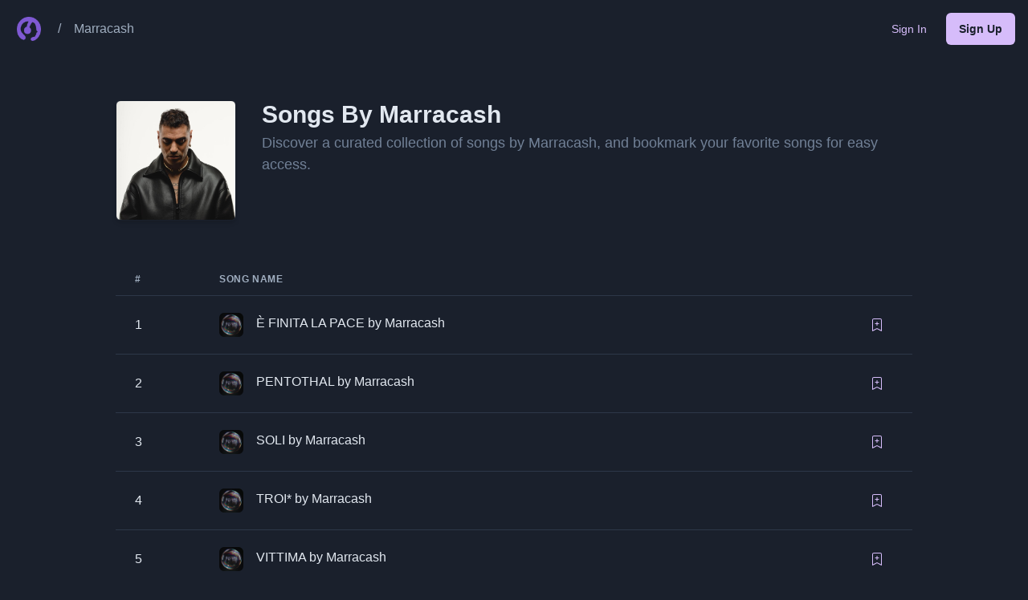

--- FILE ---
content_type: text/html; charset=utf-8
request_url: https://whatthebeat.com/marracash
body_size: 11398
content:
<!DOCTYPE html><html lang="en"><head><meta charSet="utf-8"/><meta property="og:type" content="website"/><meta property="og:image" content="https://res.cloudinary.com/dv0epbifo/image/upload/v1708803663/whatthebeat/ogimages/default.png"/><meta property="og:image:alt" content="WhatTheBeat"/><meta property="og:image:width" content="1200"/><meta property="og:image:height" content="630"/><meta property="og:site_name" content="WhatTheBeat"/><meta name="viewport" content="width=device-width, initial-scale=1"/><meta name="og:type" content="website"/><link rel="icon" href="https://res.cloudinary.com/dv0epbifo/image/upload/v1708806081/whatthebeat/icons/favicon.ico"/><title>Songs by Marracash on WhatTheBeat.com</title><meta name="robots" content="index,follow"/><meta name="description" content="Explore the music of Marracash on WhatTheBeat.com. Discover a curated collection of songs by Marracash, and bookmark your favorite songs for easy access."/><meta property="og:title" content="Songs by Marracash on WhatTheBeat.com"/><meta property="og:description" content="Explore the music of Marracash on WhatTheBeat.com. Discover a curated collection of songs by Marracash, and bookmark your favorite songs for easy access."/><meta property="og:url" content="https://whatthebeat.com/marracash"/><link rel="canonical" href="https://whatthebeat.com/marracash"/><meta name="next-head-count" content="17"/><link rel="manifest" href="/manifest.json"/><link rel="icon" href="https://res.cloudinary.com/dv0epbifo/image/upload/v1708806081/whatthebeat/icons/favicon.ico"/><link rel="apple-touch-icon" href="https://res.cloudinary.com/dv0epbifo/image/upload/v1708807062/whatthebeat/icons/apple-touch-icon.png"/><meta name="theme-color" content="#805AD5"/><script async="" crossorigin="anonymous" src="https://pagead2.googlesyndication.com/pagead/js/adsbygoogle.js?client=ca-pub-4468884013865126"></script><script type="text/javascript" src="//monu.delivery/site/9/f/bc709a-02c2-4978-9438-f60669356b2d.js" data-cfasync="false"></script><link rel="preload" href="/_next/static/css/6c440484ce32a049.css" as="style"/><link rel="stylesheet" href="/_next/static/css/6c440484ce32a049.css" data-n-g=""/><noscript data-n-css=""></noscript><script defer="" nomodule="" src="/_next/static/chunks/polyfills-c67a75d1b6f99dc8.js"></script><script src="/_next/static/chunks/webpack-62c02dad1a6a4cb4.js" defer=""></script><script src="/_next/static/chunks/framework-b0dc0d18371ea109.js" defer=""></script><script src="/_next/static/chunks/main-a81631fb10a7a353.js" defer=""></script><script src="/_next/static/chunks/pages/_app-589e831cbc35e422.js" defer=""></script><script src="/_next/static/chunks/0c428ae2-e35c9c5ae4890bd1.js" defer=""></script><script src="/_next/static/chunks/927-b9e3e79355dcffa8.js" defer=""></script><script src="/_next/static/chunks/426-e73ef7cd8ea8949e.js" defer=""></script><script src="/_next/static/chunks/pages/%5BartistSlug%5D-79d94a626d674bfd.js" defer=""></script><script src="/_next/static/FkZCUG04jJ0rtV45ZbA3Y/_buildManifest.js" defer=""></script><script src="/_next/static/FkZCUG04jJ0rtV45ZbA3Y/_ssgManifest.js" defer=""></script></head><body><div id="__next"><style data-emotion="css-global 1ytqnbf">:host,:root,[data-theme]{--chakra-ring-inset:var(--chakra-empty,/*!*/ /*!*/);--chakra-ring-offset-width:0px;--chakra-ring-offset-color:#fff;--chakra-ring-color:rgba(66, 153, 225, 0.6);--chakra-ring-offset-shadow:0 0 #0000;--chakra-ring-shadow:0 0 #0000;--chakra-space-x-reverse:0;--chakra-space-y-reverse:0;--chakra-colors-transparent:transparent;--chakra-colors-current:currentColor;--chakra-colors-black:#000000;--chakra-colors-white:#FFFFFF;--chakra-colors-whiteAlpha-50:rgba(255, 255, 255, 0.04);--chakra-colors-whiteAlpha-100:rgba(255, 255, 255, 0.06);--chakra-colors-whiteAlpha-200:rgba(255, 255, 255, 0.08);--chakra-colors-whiteAlpha-300:rgba(255, 255, 255, 0.16);--chakra-colors-whiteAlpha-400:rgba(255, 255, 255, 0.24);--chakra-colors-whiteAlpha-500:rgba(255, 255, 255, 0.36);--chakra-colors-whiteAlpha-600:rgba(255, 255, 255, 0.48);--chakra-colors-whiteAlpha-700:rgba(255, 255, 255, 0.64);--chakra-colors-whiteAlpha-800:rgba(255, 255, 255, 0.80);--chakra-colors-whiteAlpha-900:rgba(255, 255, 255, 0.92);--chakra-colors-blackAlpha-50:rgba(0, 0, 0, 0.04);--chakra-colors-blackAlpha-100:rgba(0, 0, 0, 0.06);--chakra-colors-blackAlpha-200:rgba(0, 0, 0, 0.08);--chakra-colors-blackAlpha-300:rgba(0, 0, 0, 0.16);--chakra-colors-blackAlpha-400:rgba(0, 0, 0, 0.24);--chakra-colors-blackAlpha-500:rgba(0, 0, 0, 0.36);--chakra-colors-blackAlpha-600:rgba(0, 0, 0, 0.48);--chakra-colors-blackAlpha-700:rgba(0, 0, 0, 0.64);--chakra-colors-blackAlpha-800:rgba(0, 0, 0, 0.80);--chakra-colors-blackAlpha-900:rgba(0, 0, 0, 0.92);--chakra-colors-gray-50:#F7FAFC;--chakra-colors-gray-100:#EDF2F7;--chakra-colors-gray-200:#E2E8F0;--chakra-colors-gray-300:#CBD5E0;--chakra-colors-gray-400:#A0AEC0;--chakra-colors-gray-500:#718096;--chakra-colors-gray-600:#4A5568;--chakra-colors-gray-700:#2D3748;--chakra-colors-gray-800:#1A202C;--chakra-colors-gray-900:#171923;--chakra-colors-red-50:#FFF5F5;--chakra-colors-red-100:#FED7D7;--chakra-colors-red-200:#FEB2B2;--chakra-colors-red-300:#FC8181;--chakra-colors-red-400:#F56565;--chakra-colors-red-500:#E53E3E;--chakra-colors-red-600:#C53030;--chakra-colors-red-700:#9B2C2C;--chakra-colors-red-800:#822727;--chakra-colors-red-900:#63171B;--chakra-colors-orange-50:#FFFAF0;--chakra-colors-orange-100:#FEEBC8;--chakra-colors-orange-200:#FBD38D;--chakra-colors-orange-300:#F6AD55;--chakra-colors-orange-400:#ED8936;--chakra-colors-orange-500:#DD6B20;--chakra-colors-orange-600:#C05621;--chakra-colors-orange-700:#9C4221;--chakra-colors-orange-800:#7B341E;--chakra-colors-orange-900:#652B19;--chakra-colors-yellow-50:#FFFFF0;--chakra-colors-yellow-100:#FEFCBF;--chakra-colors-yellow-200:#FAF089;--chakra-colors-yellow-300:#F6E05E;--chakra-colors-yellow-400:#ECC94B;--chakra-colors-yellow-500:#D69E2E;--chakra-colors-yellow-600:#B7791F;--chakra-colors-yellow-700:#975A16;--chakra-colors-yellow-800:#744210;--chakra-colors-yellow-900:#5F370E;--chakra-colors-green-50:#F0FFF4;--chakra-colors-green-100:#C6F6D5;--chakra-colors-green-200:#9AE6B4;--chakra-colors-green-300:#68D391;--chakra-colors-green-400:#48BB78;--chakra-colors-green-500:#38A169;--chakra-colors-green-600:#2F855A;--chakra-colors-green-700:#276749;--chakra-colors-green-800:#22543D;--chakra-colors-green-900:#1C4532;--chakra-colors-teal-50:#E6FFFA;--chakra-colors-teal-100:#B2F5EA;--chakra-colors-teal-200:#81E6D9;--chakra-colors-teal-300:#4FD1C5;--chakra-colors-teal-400:#38B2AC;--chakra-colors-teal-500:#319795;--chakra-colors-teal-600:#2C7A7B;--chakra-colors-teal-700:#285E61;--chakra-colors-teal-800:#234E52;--chakra-colors-teal-900:#1D4044;--chakra-colors-blue-50:#ebf8ff;--chakra-colors-blue-100:#bee3f8;--chakra-colors-blue-200:#90cdf4;--chakra-colors-blue-300:#63b3ed;--chakra-colors-blue-400:#4299e1;--chakra-colors-blue-500:#3182ce;--chakra-colors-blue-600:#2b6cb0;--chakra-colors-blue-700:#2c5282;--chakra-colors-blue-800:#2a4365;--chakra-colors-blue-900:#1A365D;--chakra-colors-cyan-50:#EDFDFD;--chakra-colors-cyan-100:#C4F1F9;--chakra-colors-cyan-200:#9DECF9;--chakra-colors-cyan-300:#76E4F7;--chakra-colors-cyan-400:#0BC5EA;--chakra-colors-cyan-500:#00B5D8;--chakra-colors-cyan-600:#00A3C4;--chakra-colors-cyan-700:#0987A0;--chakra-colors-cyan-800:#086F83;--chakra-colors-cyan-900:#065666;--chakra-colors-purple-50:#FAF5FF;--chakra-colors-purple-100:#E9D8FD;--chakra-colors-purple-200:#D6BCFA;--chakra-colors-purple-300:#B794F4;--chakra-colors-purple-400:#9F7AEA;--chakra-colors-purple-500:#805AD5;--chakra-colors-purple-600:#6B46C1;--chakra-colors-purple-700:#553C9A;--chakra-colors-purple-800:#44337A;--chakra-colors-purple-900:#322659;--chakra-colors-pink-50:#FFF5F7;--chakra-colors-pink-100:#FED7E2;--chakra-colors-pink-200:#FBB6CE;--chakra-colors-pink-300:#F687B3;--chakra-colors-pink-400:#ED64A6;--chakra-colors-pink-500:#D53F8C;--chakra-colors-pink-600:#B83280;--chakra-colors-pink-700:#97266D;--chakra-colors-pink-800:#702459;--chakra-colors-pink-900:#521B41;--chakra-colors-linkedin-50:#E8F4F9;--chakra-colors-linkedin-100:#CFEDFB;--chakra-colors-linkedin-200:#9BDAF3;--chakra-colors-linkedin-300:#68C7EC;--chakra-colors-linkedin-400:#34B3E4;--chakra-colors-linkedin-500:#00A0DC;--chakra-colors-linkedin-600:#008CC9;--chakra-colors-linkedin-700:#0077B5;--chakra-colors-linkedin-800:#005E93;--chakra-colors-linkedin-900:#004471;--chakra-colors-facebook-50:#E8F4F9;--chakra-colors-facebook-100:#D9DEE9;--chakra-colors-facebook-200:#B7C2DA;--chakra-colors-facebook-300:#6482C0;--chakra-colors-facebook-400:#4267B2;--chakra-colors-facebook-500:#385898;--chakra-colors-facebook-600:#314E89;--chakra-colors-facebook-700:#29487D;--chakra-colors-facebook-800:#223B67;--chakra-colors-facebook-900:#1E355B;--chakra-colors-messenger-50:#D0E6FF;--chakra-colors-messenger-100:#B9DAFF;--chakra-colors-messenger-200:#A2CDFF;--chakra-colors-messenger-300:#7AB8FF;--chakra-colors-messenger-400:#2E90FF;--chakra-colors-messenger-500:#0078FF;--chakra-colors-messenger-600:#0063D1;--chakra-colors-messenger-700:#0052AC;--chakra-colors-messenger-800:#003C7E;--chakra-colors-messenger-900:#002C5C;--chakra-colors-whatsapp-50:#dffeec;--chakra-colors-whatsapp-100:#b9f5d0;--chakra-colors-whatsapp-200:#90edb3;--chakra-colors-whatsapp-300:#65e495;--chakra-colors-whatsapp-400:#3cdd78;--chakra-colors-whatsapp-500:#22c35e;--chakra-colors-whatsapp-600:#179848;--chakra-colors-whatsapp-700:#0c6c33;--chakra-colors-whatsapp-800:#01421c;--chakra-colors-whatsapp-900:#001803;--chakra-colors-twitter-50:#E5F4FD;--chakra-colors-twitter-100:#C8E9FB;--chakra-colors-twitter-200:#A8DCFA;--chakra-colors-twitter-300:#83CDF7;--chakra-colors-twitter-400:#57BBF5;--chakra-colors-twitter-500:#1DA1F2;--chakra-colors-twitter-600:#1A94DA;--chakra-colors-twitter-700:#1681BF;--chakra-colors-twitter-800:#136B9E;--chakra-colors-twitter-900:#0D4D71;--chakra-colors-telegram-50:#E3F2F9;--chakra-colors-telegram-100:#C5E4F3;--chakra-colors-telegram-200:#A2D4EC;--chakra-colors-telegram-300:#7AC1E4;--chakra-colors-telegram-400:#47A9DA;--chakra-colors-telegram-500:#0088CC;--chakra-colors-telegram-600:#007AB8;--chakra-colors-telegram-700:#006BA1;--chakra-colors-telegram-800:#005885;--chakra-colors-telegram-900:#003F5E;--chakra-borders-none:0;--chakra-borders-1px:1px solid;--chakra-borders-2px:2px solid;--chakra-borders-4px:4px solid;--chakra-borders-8px:8px solid;--chakra-fonts-heading:-apple-system,BlinkMacSystemFont,"Segoe UI",Helvetica,Arial,sans-serif,"Apple Color Emoji","Segoe UI Emoji","Segoe UI Symbol";--chakra-fonts-body:-apple-system,BlinkMacSystemFont,"Segoe UI",Helvetica,Arial,sans-serif,"Apple Color Emoji","Segoe UI Emoji","Segoe UI Symbol";--chakra-fonts-mono:SFMono-Regular,Menlo,Monaco,Consolas,"Liberation Mono","Courier New",monospace;--chakra-fontSizes-3xs:0.45rem;--chakra-fontSizes-2xs:0.625rem;--chakra-fontSizes-xs:0.75rem;--chakra-fontSizes-sm:0.875rem;--chakra-fontSizes-md:1rem;--chakra-fontSizes-lg:1.125rem;--chakra-fontSizes-xl:1.25rem;--chakra-fontSizes-2xl:1.5rem;--chakra-fontSizes-3xl:1.875rem;--chakra-fontSizes-4xl:2.25rem;--chakra-fontSizes-5xl:3rem;--chakra-fontSizes-6xl:3.75rem;--chakra-fontSizes-7xl:4.5rem;--chakra-fontSizes-8xl:6rem;--chakra-fontSizes-9xl:8rem;--chakra-fontWeights-hairline:100;--chakra-fontWeights-thin:200;--chakra-fontWeights-light:300;--chakra-fontWeights-normal:400;--chakra-fontWeights-medium:500;--chakra-fontWeights-semibold:600;--chakra-fontWeights-bold:700;--chakra-fontWeights-extrabold:800;--chakra-fontWeights-black:900;--chakra-letterSpacings-tighter:-0.05em;--chakra-letterSpacings-tight:-0.025em;--chakra-letterSpacings-normal:0;--chakra-letterSpacings-wide:0.025em;--chakra-letterSpacings-wider:0.05em;--chakra-letterSpacings-widest:0.1em;--chakra-lineHeights-3:.75rem;--chakra-lineHeights-4:1rem;--chakra-lineHeights-5:1.25rem;--chakra-lineHeights-6:1.5rem;--chakra-lineHeights-7:1.75rem;--chakra-lineHeights-8:2rem;--chakra-lineHeights-9:2.25rem;--chakra-lineHeights-10:2.5rem;--chakra-lineHeights-normal:normal;--chakra-lineHeights-none:1;--chakra-lineHeights-shorter:1.25;--chakra-lineHeights-short:1.375;--chakra-lineHeights-base:1.5;--chakra-lineHeights-tall:1.625;--chakra-lineHeights-taller:2;--chakra-radii-none:0;--chakra-radii-sm:0.125rem;--chakra-radii-base:0.25rem;--chakra-radii-md:0.375rem;--chakra-radii-lg:0.5rem;--chakra-radii-xl:0.75rem;--chakra-radii-2xl:1rem;--chakra-radii-3xl:1.5rem;--chakra-radii-full:9999px;--chakra-space-1:0.25rem;--chakra-space-2:0.5rem;--chakra-space-3:0.75rem;--chakra-space-4:1rem;--chakra-space-5:1.25rem;--chakra-space-6:1.5rem;--chakra-space-7:1.75rem;--chakra-space-8:2rem;--chakra-space-9:2.25rem;--chakra-space-10:2.5rem;--chakra-space-12:3rem;--chakra-space-14:3.5rem;--chakra-space-16:4rem;--chakra-space-20:5rem;--chakra-space-24:6rem;--chakra-space-28:7rem;--chakra-space-32:8rem;--chakra-space-36:9rem;--chakra-space-40:10rem;--chakra-space-44:11rem;--chakra-space-48:12rem;--chakra-space-52:13rem;--chakra-space-56:14rem;--chakra-space-60:15rem;--chakra-space-64:16rem;--chakra-space-72:18rem;--chakra-space-80:20rem;--chakra-space-96:24rem;--chakra-space-px:1px;--chakra-space-0-5:0.125rem;--chakra-space-1-5:0.375rem;--chakra-space-2-5:0.625rem;--chakra-space-3-5:0.875rem;--chakra-shadows-xs:0 0 0 1px rgba(0, 0, 0, 0.05);--chakra-shadows-sm:0 1px 2px 0 rgba(0, 0, 0, 0.05);--chakra-shadows-base:0 1px 3px 0 rgba(0, 0, 0, 0.1),0 1px 2px 0 rgba(0, 0, 0, 0.06);--chakra-shadows-md:0 4px 6px -1px rgba(0, 0, 0, 0.1),0 2px 4px -1px rgba(0, 0, 0, 0.06);--chakra-shadows-lg:0 10px 15px -3px rgba(0, 0, 0, 0.1),0 4px 6px -2px rgba(0, 0, 0, 0.05);--chakra-shadows-xl:0 20px 25px -5px rgba(0, 0, 0, 0.1),0 10px 10px -5px rgba(0, 0, 0, 0.04);--chakra-shadows-2xl:0 25px 50px -12px rgba(0, 0, 0, 0.25);--chakra-shadows-outline:0 0 0 3px rgba(66, 153, 225, 0.6);--chakra-shadows-inner:inset 0 2px 4px 0 rgba(0,0,0,0.06);--chakra-shadows-none:none;--chakra-shadows-dark-lg:rgba(0, 0, 0, 0.1) 0px 0px 0px 1px,rgba(0, 0, 0, 0.2) 0px 5px 10px,rgba(0, 0, 0, 0.4) 0px 15px 40px;--chakra-sizes-1:0.25rem;--chakra-sizes-2:0.5rem;--chakra-sizes-3:0.75rem;--chakra-sizes-4:1rem;--chakra-sizes-5:1.25rem;--chakra-sizes-6:1.5rem;--chakra-sizes-7:1.75rem;--chakra-sizes-8:2rem;--chakra-sizes-9:2.25rem;--chakra-sizes-10:2.5rem;--chakra-sizes-12:3rem;--chakra-sizes-14:3.5rem;--chakra-sizes-16:4rem;--chakra-sizes-20:5rem;--chakra-sizes-24:6rem;--chakra-sizes-28:7rem;--chakra-sizes-32:8rem;--chakra-sizes-36:9rem;--chakra-sizes-40:10rem;--chakra-sizes-44:11rem;--chakra-sizes-48:12rem;--chakra-sizes-52:13rem;--chakra-sizes-56:14rem;--chakra-sizes-60:15rem;--chakra-sizes-64:16rem;--chakra-sizes-72:18rem;--chakra-sizes-80:20rem;--chakra-sizes-96:24rem;--chakra-sizes-px:1px;--chakra-sizes-0-5:0.125rem;--chakra-sizes-1-5:0.375rem;--chakra-sizes-2-5:0.625rem;--chakra-sizes-3-5:0.875rem;--chakra-sizes-max:max-content;--chakra-sizes-min:min-content;--chakra-sizes-full:100%;--chakra-sizes-3xs:14rem;--chakra-sizes-2xs:16rem;--chakra-sizes-xs:20rem;--chakra-sizes-sm:24rem;--chakra-sizes-md:28rem;--chakra-sizes-lg:32rem;--chakra-sizes-xl:36rem;--chakra-sizes-2xl:42rem;--chakra-sizes-3xl:48rem;--chakra-sizes-4xl:56rem;--chakra-sizes-5xl:64rem;--chakra-sizes-6xl:72rem;--chakra-sizes-7xl:80rem;--chakra-sizes-8xl:90rem;--chakra-sizes-prose:60ch;--chakra-sizes-container-sm:640px;--chakra-sizes-container-md:768px;--chakra-sizes-container-lg:1024px;--chakra-sizes-container-xl:1280px;--chakra-zIndices-hide:-1;--chakra-zIndices-auto:auto;--chakra-zIndices-base:0;--chakra-zIndices-docked:10;--chakra-zIndices-dropdown:1000;--chakra-zIndices-sticky:1100;--chakra-zIndices-banner:1200;--chakra-zIndices-overlay:1300;--chakra-zIndices-modal:1400;--chakra-zIndices-popover:1500;--chakra-zIndices-skipLink:1600;--chakra-zIndices-toast:1700;--chakra-zIndices-tooltip:1800;--chakra-transition-property-common:background-color,border-color,color,fill,stroke,opacity,box-shadow,transform;--chakra-transition-property-colors:background-color,border-color,color,fill,stroke;--chakra-transition-property-dimensions:width,height;--chakra-transition-property-position:left,right,top,bottom;--chakra-transition-property-background:background-color,background-image,background-position;--chakra-transition-easing-ease-in:cubic-bezier(0.4, 0, 1, 1);--chakra-transition-easing-ease-out:cubic-bezier(0, 0, 0.2, 1);--chakra-transition-easing-ease-in-out:cubic-bezier(0.4, 0, 0.2, 1);--chakra-transition-duration-ultra-fast:50ms;--chakra-transition-duration-faster:100ms;--chakra-transition-duration-fast:150ms;--chakra-transition-duration-normal:200ms;--chakra-transition-duration-slow:300ms;--chakra-transition-duration-slower:400ms;--chakra-transition-duration-ultra-slow:500ms;--chakra-blur-none:0;--chakra-blur-sm:4px;--chakra-blur-base:8px;--chakra-blur-md:12px;--chakra-blur-lg:16px;--chakra-blur-xl:24px;--chakra-blur-2xl:40px;--chakra-blur-3xl:64px;}.chakra-ui-light :host:not([data-theme]),.chakra-ui-light :root:not([data-theme]),.chakra-ui-light [data-theme]:not([data-theme]),[data-theme=light] :host:not([data-theme]),[data-theme=light] :root:not([data-theme]),[data-theme=light] [data-theme]:not([data-theme]),:host[data-theme=light],:root[data-theme=light],[data-theme][data-theme=light]{--chakra-colors-chakra-body-text:var(--chakra-colors-gray-800);--chakra-colors-chakra-body-bg:var(--chakra-colors-white);--chakra-colors-chakra-border-color:var(--chakra-colors-gray-200);--chakra-colors-chakra-subtle-bg:var(--chakra-colors-gray-100);--chakra-colors-chakra-placeholder-color:var(--chakra-colors-gray-500);}.chakra-ui-dark :host:not([data-theme]),.chakra-ui-dark :root:not([data-theme]),.chakra-ui-dark [data-theme]:not([data-theme]),[data-theme=dark] :host:not([data-theme]),[data-theme=dark] :root:not([data-theme]),[data-theme=dark] [data-theme]:not([data-theme]),:host[data-theme=dark],:root[data-theme=dark],[data-theme][data-theme=dark]{--chakra-colors-chakra-body-text:var(--chakra-colors-whiteAlpha-900);--chakra-colors-chakra-body-bg:var(--chakra-colors-gray-800);--chakra-colors-chakra-border-color:var(--chakra-colors-whiteAlpha-300);--chakra-colors-chakra-subtle-bg:var(--chakra-colors-gray-700);--chakra-colors-chakra-placeholder-color:var(--chakra-colors-whiteAlpha-400);}</style><style data-emotion="css-global 3kbdol">html{line-height:1.5;-webkit-text-size-adjust:100%;font-family:system-ui,sans-serif;-webkit-font-smoothing:antialiased;text-rendering:optimizeLegibility;-moz-osx-font-smoothing:grayscale;touch-action:manipulation;}body{position:relative;min-height:100%;font-feature-settings:'kern';}*,*::before,*::after{border-width:0;border-style:solid;box-sizing:border-box;}main{display:block;}hr{border-top-width:1px;box-sizing:content-box;height:0;overflow:visible;}pre,code,kbd,samp{font-family:SFMono-Regular,Menlo,Monaco,Consolas,monospace;font-size:1em;}a{background-color:transparent;color:inherit;-webkit-text-decoration:inherit;text-decoration:inherit;}abbr[title]{border-bottom:none;-webkit-text-decoration:underline;text-decoration:underline;-webkit-text-decoration:underline dotted;-webkit-text-decoration:underline dotted;text-decoration:underline dotted;}b,strong{font-weight:bold;}small{font-size:80%;}sub,sup{font-size:75%;line-height:0;position:relative;vertical-align:baseline;}sub{bottom:-0.25em;}sup{top:-0.5em;}img{border-style:none;}button,input,optgroup,select,textarea{font-family:inherit;font-size:100%;line-height:1.15;margin:0;}button,input{overflow:visible;}button,select{text-transform:none;}button::-moz-focus-inner,[type="button"]::-moz-focus-inner,[type="reset"]::-moz-focus-inner,[type="submit"]::-moz-focus-inner{border-style:none;padding:0;}fieldset{padding:0.35em 0.75em 0.625em;}legend{box-sizing:border-box;color:inherit;display:table;max-width:100%;padding:0;white-space:normal;}progress{vertical-align:baseline;}textarea{overflow:auto;}[type="checkbox"],[type="radio"]{box-sizing:border-box;padding:0;}[type="number"]::-webkit-inner-spin-button,[type="number"]::-webkit-outer-spin-button{-webkit-appearance:none!important;}input[type="number"]{-moz-appearance:textfield;}[type="search"]{-webkit-appearance:textfield;outline-offset:-2px;}[type="search"]::-webkit-search-decoration{-webkit-appearance:none!important;}::-webkit-file-upload-button{-webkit-appearance:button;font:inherit;}details{display:block;}summary{display:-webkit-box;display:-webkit-list-item;display:-ms-list-itembox;display:list-item;}template{display:none;}[hidden]{display:none!important;}body,blockquote,dl,dd,h1,h2,h3,h4,h5,h6,hr,figure,p,pre{margin:0;}button{background:transparent;padding:0;}fieldset{margin:0;padding:0;}ol,ul{margin:0;padding:0;}textarea{resize:vertical;}button,[role="button"]{cursor:pointer;}button::-moz-focus-inner{border:0!important;}table{border-collapse:collapse;}h1,h2,h3,h4,h5,h6{font-size:inherit;font-weight:inherit;}button,input,optgroup,select,textarea{padding:0;line-height:inherit;color:inherit;}img,svg,video,canvas,audio,iframe,embed,object{display:block;}img,video{max-width:100%;height:auto;}[data-js-focus-visible] :focus:not([data-focus-visible-added]):not([data-focus-visible-disabled]){outline:none;box-shadow:none;}select::-ms-expand{display:none;}:root{--chakra-vh:100vh;}@supports (height: -webkit-fill-available){:root{--chakra-vh:-webkit-fill-available;}}@supports (height: -moz-fill-available){:root{--chakra-vh:-moz-fill-available;}}@supports (height: 100dvh){:root{--chakra-vh:100dvh;}}</style><style data-emotion="css-global 1wxmm51">body{font-family:var(--chakra-fonts-body);color:var(--chakra-colors-chakra-body-text);background:var(--chakra-colors-chakra-body-bg);transition-property:background-color;transition-duration:var(--chakra-transition-duration-normal);line-height:var(--chakra-lineHeights-base);}*::-webkit-input-placeholder{color:var(--chakra-colors-chakra-placeholder-color);}*::-moz-placeholder{color:var(--chakra-colors-chakra-placeholder-color);}*:-ms-input-placeholder{color:var(--chakra-colors-chakra-placeholder-color);}*::placeholder{color:var(--chakra-colors-chakra-placeholder-color);}*,*::before,::after{border-color:var(--chakra-colors-chakra-border-color);word-wrap:break-word;}</style><style data-emotion="css 1ux19ef">.css-1ux19ef{display:-webkit-box;display:-webkit-flex;display:-ms-flexbox;display:flex;-webkit-flex-direction:column;-ms-flex-direction:column;flex-direction:column;gap:var(--chakra-space-8);min-height:100vh;overflow-x:hidden;background:var(--chakra-colors-gray-800);color:var(--chakra-colors-gray-200);}</style><div class="css-1ux19ef"><style data-emotion="css 1fyorb0">.css-1fyorb0{width:100%;position:fixed;z-index:1;-webkit-transition:background 250ms linear;transition:background 250ms linear;}</style><div class="css-1fyorb0"><style data-emotion="css ismyy3">.css-ismyy3{width:100%;-webkit-margin-start:auto;margin-inline-start:auto;-webkit-margin-end:auto;margin-inline-end:auto;-webkit-padding-start:var(--chakra-space-4);padding-inline-start:var(--chakra-space-4);-webkit-padding-end:var(--chakra-space-4);padding-inline-end:var(--chakra-space-4);max-width:container.2xl;}</style><div class="chakra-container css-ismyy3"><style data-emotion="css 1hx4q3r">.css-1hx4q3r{display:-webkit-box;display:-webkit-flex;display:-ms-flexbox;display:flex;-webkit-align-items:center;-webkit-box-align:center;-ms-flex-align:center;align-items:center;-webkit-box-pack:justify;-webkit-justify-content:space-between;justify-content:space-between;min-height:70px;padding-top:var(--chakra-space-2);padding-bottom:var(--chakra-space-2);gap:var(--chakra-space-4);color:var(--chakra-colors-white);}@media screen and (min-width: 48em){.css-1hx4q3r{padding-top:var(--chakra-space-4);padding-bottom:var(--chakra-space-4);}}</style><div class="css-1hx4q3r"><style data-emotion="css 1cepnpi">.css-1cepnpi{display:-webkit-box;display:-webkit-flex;display:-ms-flexbox;display:flex;-webkit-align-items:center;-webkit-box-align:center;-ms-flex-align:center;align-items:center;-webkit-flex-direction:row;-ms-flex-direction:row;flex-direction:row;}.css-1cepnpi>*:not(style)~*:not(style){margin-top:0px;-webkit-margin-end:0px;margin-inline-end:0px;margin-bottom:0px;-webkit-margin-start:var(--chakra-space-2);margin-inline-start:var(--chakra-space-2);}@media screen and (min-width: 48em){.css-1cepnpi>*:not(style)~*:not(style){-webkit-margin-start:var(--chakra-space-4);margin-inline-start:var(--chakra-space-4);}}</style><div class="chakra-stack css-1cepnpi"><style data-emotion="css 181x1sx">.css-181x1sx{display:-webkit-inline-box;display:-webkit-inline-flex;display:-ms-inline-flexbox;display:inline-flex;-webkit-appearance:none;-moz-appearance:none;-ms-appearance:none;appearance:none;-webkit-align-items:center;-webkit-box-align:center;-ms-flex-align:center;align-items:center;-webkit-box-pack:center;-ms-flex-pack:center;-webkit-justify-content:center;justify-content:center;-webkit-user-select:none;-moz-user-select:none;-ms-user-select:none;user-select:none;position:relative;white-space:nowrap;vertical-align:middle;outline:2px solid transparent;outline-offset:2px;line-height:1.2;border-radius:var(--chakra-radii-full);font-weight:var(--chakra-fontWeights-semibold);transition-property:var(--chakra-transition-property-common);transition-duration:var(--chakra-transition-duration-normal);height:var(--chakra-sizes-10);min-width:var(--chakra-sizes-10);font-size:var(--chakra-fontSizes-md);-webkit-padding-start:var(--chakra-space-4);padding-inline-start:var(--chakra-space-4);-webkit-padding-end:var(--chakra-space-4);padding-inline-end:var(--chakra-space-4);color:var(--chakra-colors-purple-200);padding:0px;background:var(--chakra-colors-transparent);}.css-181x1sx:focus-visible,.css-181x1sx[data-focus-visible]{box-shadow:var(--chakra-shadows-outline);}.css-181x1sx:disabled,.css-181x1sx[disabled],.css-181x1sx[aria-disabled=true],.css-181x1sx[data-disabled]{opacity:0.4;cursor:not-allowed;box-shadow:var(--chakra-shadows-none);}.css-181x1sx:hover,.css-181x1sx[data-hover]{background:rgba(214, 188, 250, 0.12);}.css-181x1sx:hover:disabled,.css-181x1sx[data-hover]:disabled,.css-181x1sx:hover[disabled],.css-181x1sx[data-hover][disabled],.css-181x1sx:hover[aria-disabled=true],.css-181x1sx[data-hover][aria-disabled=true],.css-181x1sx:hover[data-disabled],.css-181x1sx[data-hover][data-disabled]{background:initial;}.css-181x1sx:active,.css-181x1sx[data-active]{background:rgba(214, 188, 250, 0.24);}</style><a class="chakra-button css-181x1sx" href="/"><style data-emotion="css c2uxn6">.css-c2uxn6{width:30px;height:30px;}</style><img alt="WhatTheBeat Logo" src="https://res.cloudinary.com/dv0epbifo/image/upload/v1708807062/whatthebeat/icons/icon-192x192.png" class="chakra-image css-c2uxn6" aria-hidden="true" focusable="false"/></a><style data-emotion="css 9826r4">.css-9826r4{color:var(--chakra-colors-gray-400);}</style><p class="chakra-text css-9826r4">/</p><style data-emotion="css bmx4aa">.css-bmx4aa{transition-property:var(--chakra-transition-property-common);transition-duration:var(--chakra-transition-duration-fast);transition-timing-function:var(--chakra-transition-easing-ease-out);cursor:pointer;-webkit-text-decoration:none;text-decoration:none;outline:2px solid transparent;outline-offset:2px;color:var(--chakra-colors-gray-400);font-size:var(--chakra-fontSizes-sm);overflow:hidden;text-overflow:ellipsis;display:-webkit-box;-webkit-box-orient:vertical;-webkit-line-clamp:var(--chakra-line-clamp);--chakra-line-clamp:1;}.css-bmx4aa:hover,.css-bmx4aa[data-hover]{-webkit-text-decoration:underline;text-decoration:underline;}.css-bmx4aa:focus-visible,.css-bmx4aa[data-focus-visible]{box-shadow:var(--chakra-shadows-outline);}@media screen and (min-width: 48em){.css-bmx4aa{font-size:var(--chakra-fontSizes-md);}}</style><a class="chakra-link css-bmx4aa" href="/marracash">Marracash</a></div><style data-emotion="css uiyb8i">.css-uiyb8i{display:-webkit-box;display:-webkit-flex;display:-ms-flexbox;display:flex;-webkit-box-pack:end;-ms-flex-pack:end;-webkit-justify-content:flex-end;justify-content:flex-end;-webkit-flex-direction:row;-ms-flex-direction:row;flex-direction:row;-webkit-flex:1;-ms-flex:1;flex:1;}.css-uiyb8i>*:not(style)~*:not(style){margin-top:0px;-webkit-margin-end:0px;margin-inline-end:0px;margin-bottom:0px;-webkit-margin-start:var(--chakra-space-6);margin-inline-start:var(--chakra-space-6);}@media screen and (min-width: 48em){.css-uiyb8i{-webkit-flex:0;-ms-flex:0;flex:0;}}</style><div class="chakra-stack css-uiyb8i"><style data-emotion="css 16h70cv">.css-16h70cv{display:-webkit-inline-box;display:-webkit-inline-flex;display:-ms-inline-flexbox;display:inline-flex;-webkit-appearance:none;-moz-appearance:none;-ms-appearance:none;appearance:none;-webkit-align-items:center;-webkit-box-align:center;-ms-flex-align:center;align-items:center;-webkit-box-pack:center;-ms-flex-pack:center;-webkit-justify-content:center;justify-content:center;-webkit-user-select:none;-moz-user-select:none;-ms-user-select:none;user-select:none;position:relative;white-space:nowrap;vertical-align:middle;outline:2px solid transparent;outline-offset:2px;line-height:1.2;border-radius:var(--chakra-radii-md);transition-property:var(--chakra-transition-property-common);transition-duration:var(--chakra-transition-duration-normal);height:var(--chakra-sizes-10);min-width:var(--chakra-sizes-10);-webkit-padding-start:var(--chakra-space-4);padding-inline-start:var(--chakra-space-4);-webkit-padding-end:var(--chakra-space-4);padding-inline-end:var(--chakra-space-4);font-size:var(--chakra-fontSizes-sm);font-weight:400;}.css-16h70cv:focus-visible,.css-16h70cv[data-focus-visible]{box-shadow:var(--chakra-shadows-outline);}.css-16h70cv:disabled,.css-16h70cv[disabled],.css-16h70cv[aria-disabled=true],.css-16h70cv[data-disabled]{opacity:0.4;cursor:not-allowed;box-shadow:var(--chakra-shadows-none);}.css-16h70cv:hover:disabled,.css-16h70cv[data-hover]:disabled,.css-16h70cv:hover[disabled],.css-16h70cv[data-hover][disabled],.css-16h70cv:hover[aria-disabled=true],.css-16h70cv[data-hover][aria-disabled=true],.css-16h70cv:hover[data-disabled],.css-16h70cv[data-hover][data-disabled]{background:initial;}@media screen and (min-width: 0em) and (max-width: 47.98em){.css-16h70cv{background:var(--chakra-colors-purple-200);color:var(--chakra-colors-gray-800);}.css-16h70cv:hover,.css-16h70cv[data-hover]{background:var(--chakra-colors-purple-300);}.css-16h70cv:hover:disabled,.css-16h70cv[data-hover]:disabled,.css-16h70cv:hover[disabled],.css-16h70cv[data-hover][disabled],.css-16h70cv:hover[aria-disabled=true],.css-16h70cv[data-hover][aria-disabled=true],.css-16h70cv:hover[data-disabled],.css-16h70cv[data-hover][data-disabled]{background:var(--chakra-colors-purple-200);}.css-16h70cv:active,.css-16h70cv[data-active]{background:var(--chakra-colors-purple-400);}}@media screen and (min-width: 48em){.css-16h70cv{padding:0px;height:auto;line-height:var(--chakra-lineHeights-normal);vertical-align:baseline;color:var(--chakra-colors-purple-200);}.css-16h70cv:hover,.css-16h70cv[data-hover]{-webkit-text-decoration:underline;text-decoration:underline;}.css-16h70cv:hover:disabled,.css-16h70cv[data-hover]:disabled,.css-16h70cv:hover[disabled],.css-16h70cv[data-hover][disabled],.css-16h70cv:hover[aria-disabled=true],.css-16h70cv[data-hover][aria-disabled=true],.css-16h70cv:hover[data-disabled],.css-16h70cv[data-hover][data-disabled]{-webkit-text-decoration:none;text-decoration:none;}.css-16h70cv:active,.css-16h70cv[data-active]{color:var(--chakra-colors-purple-500);}}</style><a class="chakra-button navbar-signin css-16h70cv" href="/auth/login">Sign In</a><style data-emotion="css 1i5hnmy">.css-1i5hnmy{-webkit-appearance:none;-moz-appearance:none;-ms-appearance:none;appearance:none;-webkit-align-items:center;-webkit-box-align:center;-ms-flex-align:center;align-items:center;-webkit-box-pack:center;-ms-flex-pack:center;-webkit-justify-content:center;justify-content:center;-webkit-user-select:none;-moz-user-select:none;-ms-user-select:none;user-select:none;position:relative;white-space:nowrap;vertical-align:middle;outline:2px solid transparent;outline-offset:2px;line-height:1.2;border-radius:var(--chakra-radii-md);transition-property:var(--chakra-transition-property-common);transition-duration:var(--chakra-transition-duration-normal);height:var(--chakra-sizes-10);min-width:var(--chakra-sizes-10);-webkit-padding-start:var(--chakra-space-4);padding-inline-start:var(--chakra-space-4);-webkit-padding-end:var(--chakra-space-4);padding-inline-end:var(--chakra-space-4);background:var(--chakra-colors-purple-200);color:var(--chakra-colors-gray-800);display:none;font-size:var(--chakra-fontSizes-sm);font-weight:600;}.css-1i5hnmy:focus-visible,.css-1i5hnmy[data-focus-visible]{box-shadow:var(--chakra-shadows-outline);}.css-1i5hnmy:disabled,.css-1i5hnmy[disabled],.css-1i5hnmy[aria-disabled=true],.css-1i5hnmy[data-disabled]{opacity:0.4;cursor:not-allowed;box-shadow:var(--chakra-shadows-none);}.css-1i5hnmy:hover,.css-1i5hnmy[data-hover]{background:var(--chakra-colors-purple-300);}.css-1i5hnmy:hover:disabled,.css-1i5hnmy[data-hover]:disabled,.css-1i5hnmy:hover[disabled],.css-1i5hnmy[data-hover][disabled],.css-1i5hnmy:hover[aria-disabled=true],.css-1i5hnmy[data-hover][aria-disabled=true],.css-1i5hnmy:hover[data-disabled],.css-1i5hnmy[data-hover][data-disabled]{background:var(--chakra-colors-purple-200);}.css-1i5hnmy:active,.css-1i5hnmy[data-active]{background:var(--chakra-colors-purple-400);}@media screen and (min-width: 48em){.css-1i5hnmy{display:-webkit-inline-box;display:-webkit-inline-flex;display:-ms-inline-flexbox;display:inline-flex;}}</style><a class="chakra-button navbar-signup css-1i5hnmy" href="/auth/signup">Sign Up</a></div></div></div></div><style data-emotion="css 1rr4qq7">.css-1rr4qq7{-webkit-flex:1;-ms-flex:1;flex:1;}</style><div class="css-1rr4qq7"><style data-emotion="css 1s07khn">.css-1s07khn{-webkit-appearance:none;-moz-appearance:none;-ms-appearance:none;appearance:none;-webkit-align-items:center;-webkit-box-align:center;-ms-flex-align:center;align-items:center;-webkit-box-pack:center;-ms-flex-pack:center;-webkit-justify-content:center;justify-content:center;-webkit-user-select:none;-moz-user-select:none;-ms-user-select:none;user-select:none;position:relative;white-space:nowrap;vertical-align:middle;outline:2px solid transparent;outline-offset:2px;line-height:1.2;border-radius:var(--chakra-radii-md);font-weight:var(--chakra-fontWeights-semibold);transition-property:var(--chakra-transition-property-common);transition-duration:var(--chakra-transition-duration-normal);height:var(--chakra-sizes-10);min-width:var(--chakra-sizes-10);font-size:var(--chakra-fontSizes-md);-webkit-padding-start:var(--chakra-space-4);padding-inline-start:var(--chakra-space-4);-webkit-padding-end:var(--chakra-space-4);padding-inline-end:var(--chakra-space-4);background:var(--chakra-colors-purple-200);color:var(--chakra-colors-gray-800);display:none;}.css-1s07khn:focus-visible,.css-1s07khn[data-focus-visible]{box-shadow:var(--chakra-shadows-outline);}.css-1s07khn:disabled,.css-1s07khn[disabled],.css-1s07khn[aria-disabled=true],.css-1s07khn[data-disabled]{opacity:0.4;cursor:not-allowed;box-shadow:var(--chakra-shadows-none);}.css-1s07khn:hover,.css-1s07khn[data-hover]{background:var(--chakra-colors-purple-300);}.css-1s07khn:hover:disabled,.css-1s07khn[data-hover]:disabled,.css-1s07khn:hover[disabled],.css-1s07khn[data-hover][disabled],.css-1s07khn:hover[aria-disabled=true],.css-1s07khn[data-hover][aria-disabled=true],.css-1s07khn:hover[data-disabled],.css-1s07khn[data-hover][data-disabled]{background:var(--chakra-colors-purple-200);}.css-1s07khn:active,.css-1s07khn[data-active]{background:var(--chakra-colors-purple-400);}</style><button type="button" class="chakra-button css-1s07khn" id="bookmark-button-artist-page-gtm">Bookmark Button GTM</button><style data-emotion="css ct4kz6">.css-ct4kz6{display:-webkit-box;display:-webkit-flex;display:-ms-flexbox;display:flex;-webkit-align-items:flex-end;-webkit-box-align:flex-end;-ms-flex-align:flex-end;align-items:flex-end;position:relative;z-index:0;width:var(--chakra-sizes-full);height:150px;}@media screen and (min-width: 30em){.css-ct4kz6{height:150px;}}@media screen and (min-width: 48em){.css-ct4kz6{height:200px;}}@media screen and (min-width: 62em){.css-ct4kz6{height:200px;}}</style><div class="css-ct4kz6"><style data-emotion="css 1dgm09l">.css-1dgm09l{position:absolute;inset:0px;z-index:-1;background:url(https://images.genius.com/0817a912a5c124ed78010e17aebe671d.1000x1000x1.jpg);-webkit-background-size:cover;background-size:cover;-webkit-background-position:center;background-position:center;background-repeat:no-repeat;-webkit-filter:blur(8px);filter:blur(8px);}.css-1dgm09l::before{content:"";position:absolute;inset:0px;background-image:linear-gradient(to right, var(--chakra-colors-blackAlpha-800), var(--chakra-colors-blackAlpha-500));}</style><div content="&quot;&quot;" class="css-1dgm09l"></div><style data-emotion="css 14vcoqp">.css-14vcoqp{width:100%;-webkit-margin-start:auto;margin-inline-start:auto;-webkit-margin-end:auto;margin-inline-end:auto;-webkit-padding-start:var(--chakra-space-4);padding-inline-start:var(--chakra-space-4);-webkit-padding-end:var(--chakra-space-4);padding-inline-end:var(--chakra-space-4);max-width:var(--chakra-sizes-container-lg);}</style><div class="chakra-container css-14vcoqp"><style data-emotion="css 4wu3tq">.css-4wu3tq{display:-webkit-box;display:-webkit-flex;display:-ms-flexbox;display:flex;-webkit-align-items:center;-webkit-box-align:center;-ms-flex-align:center;align-items:center;-webkit-flex-direction:row;-ms-flex-direction:row;flex-direction:row;-webkit-transform:translateY(50%);-moz-transform:translateY(50%);-ms-transform:translateY(50%);transform:translateY(50%);}.css-4wu3tq>*:not(style)~*:not(style){margin-top:0px;-webkit-margin-end:0px;margin-inline-end:0px;margin-bottom:0px;-webkit-margin-start:var(--chakra-space-4);margin-inline-start:var(--chakra-space-4);}@media screen and (min-width: 48em){.css-4wu3tq>*:not(style)~*:not(style){-webkit-margin-start:var(--chakra-space-8);margin-inline-start:var(--chakra-space-8);}}</style><div class="chakra-stack css-4wu3tq"><style data-emotion="css vya6n0">.css-vya6n0{width:100px;height:100px;background:url(https://images.genius.com/dd4612dcbd9c9cdea743967077b99656.1000x1000x1.jpg);-webkit-background-position:top;background-position:top;-webkit-background-size:cover;background-size:cover;background-repeat:no-repeat;border:1px;border-style:solid;border-color:var(--chakra-colors-gray-800);border-radius:var(--chakra-radii-md);box-shadow:var(--chakra-shadows-md);}@media screen and (min-width: 30em){.css-vya6n0{width:125px;height:125px;}}@media screen and (min-width: 48em){.css-vya6n0{width:150px;height:150px;}}</style><div class="css-vya6n0"></div><style data-emotion="css 8n6npx">.css-8n6npx{-webkit-flex:1;-ms-flex:1;flex:1;padding-bottom:var(--chakra-space-2);-webkit-align-self:flex-start;-ms-flex-item-align:flex-start;align-self:flex-start;}</style><div class="css-8n6npx"><style data-emotion="css sv0o1y">.css-sv0o1y{font-family:var(--chakra-fonts-heading);font-weight:var(--chakra-fontWeights-bold);}@media screen and (min-width: 0em) and (max-width: 29.98em){.css-sv0o1y{font-size:var(--chakra-fontSizes-md);line-height:1.2;}}@media screen and (min-width: 30em) and (max-width: 47.98em){.css-sv0o1y{font-size:var(--chakra-fontSizes-xl);line-height:1.2;}}@media screen and (min-width: 48em){.css-sv0o1y{font-size:var(--chakra-fontSizes-2xl);line-height:1.33;}@media screen and (min-width: 48em){.css-sv0o1y{font-size:var(--chakra-fontSizes-3xl);line-height:1.2;}}}</style><h1 class="chakra-heading css-sv0o1y">Songs By <!-- -->Marracash</h1><style data-emotion="css 1yc1od1">.css-1yc1od1{margin-top:var(--chakra-space-1);color:var(--chakra-colors-gray-500);font-size:var(--chakra-fontSizes-sm);}@media screen and (min-width: 48em){.css-1yc1od1{font-size:var(--chakra-fontSizes-lg);}}</style><p class="chakra-text css-1yc1od1">Discover a curated collection of songs by Marracash, and bookmark your favorite songs for easy access.</p></div></div></div></div><style data-emotion="css 49i000">.css-49i000{width:100%;-webkit-margin-start:auto;margin-inline-start:auto;-webkit-margin-end:auto;margin-inline-end:auto;-webkit-padding-start:var(--chakra-space-4);padding-inline-start:var(--chakra-space-4);-webkit-padding-end:var(--chakra-space-4);padding-inline-end:var(--chakra-space-4);max-width:var(--chakra-sizes-container-lg);margin-top:var(--chakra-space-24);}@media screen and (min-width: 48em){.css-49i000{margin-top:var(--chakra-space-32);}}</style><div class="chakra-container css-49i000"><style data-emotion="css zipzvv">.css-zipzvv{display:block;white-space:nowrap;-webkit-overflow-scrolling:touch;overflow-x:auto;overflow-y:hidden;max-width:100%;}</style><div class="chakra-table__container css-zipzvv"><style data-emotion="css 5605sr">.css-5605sr{font-variant-numeric:lining-nums tabular-nums;border-collapse:collapse;width:var(--chakra-sizes-full);}</style><table class="chakra-table css-5605sr"><thead class="css-0"><tr class="css-0"><style data-emotion="css txkqze">.css-txkqze{font-family:var(--chakra-fonts-heading);font-weight:var(--chakra-fontWeights-bold);text-transform:uppercase;letter-spacing:var(--chakra-letterSpacings-wider);text-align:start;color:var(--chakra-colors-gray-400);border-bottom:var(--chakra-borders-1px);border-color:var(--chakra-colors-gray-700);}@media screen and (min-width: 0em) and (max-width: 47.98em){.css-txkqze{-webkit-padding-start:var(--chakra-space-4);padding-inline-start:var(--chakra-space-4);-webkit-padding-end:var(--chakra-space-4);padding-inline-end:var(--chakra-space-4);padding-top:var(--chakra-space-1);padding-bottom:var(--chakra-space-1);line-height:var(--chakra-lineHeights-4);font-size:var(--chakra-fontSizes-xs);}}@media screen and (min-width: 48em){.css-txkqze{-webkit-padding-start:var(--chakra-space-6);padding-inline-start:var(--chakra-space-6);-webkit-padding-end:var(--chakra-space-6);padding-inline-end:var(--chakra-space-6);padding-top:var(--chakra-space-3);padding-bottom:var(--chakra-space-3);line-height:var(--chakra-lineHeights-4);font-size:var(--chakra-fontSizes-xs);}}.css-txkqze[data-is-numeric=true]{text-align:end;}</style><th class="css-txkqze">#</th><th class="css-txkqze">Song Name</th><th class="css-txkqze"></th></tr></thead><tbody class="css-0"><style data-emotion="css 1n6nsu8">.css-1n6nsu8:hover,.css-1n6nsu8[data-hover]{background:var(--chakra-colors-gray-700);}</style><tr role="group" class="css-1n6nsu8"><style data-emotion="css 1lglgei">.css-1lglgei{text-align:start;border-bottom:var(--chakra-borders-1px);border-color:var(--chakra-colors-gray-700);}@media screen and (min-width: 0em) and (max-width: 47.98em){.css-1lglgei{-webkit-padding-start:var(--chakra-space-4);padding-inline-start:var(--chakra-space-4);-webkit-padding-end:var(--chakra-space-4);padding-inline-end:var(--chakra-space-4);padding-top:var(--chakra-space-2);padding-bottom:var(--chakra-space-2);font-size:var(--chakra-fontSizes-sm);line-height:var(--chakra-lineHeights-4);}}@media screen and (min-width: 48em){.css-1lglgei{-webkit-padding-start:var(--chakra-space-6);padding-inline-start:var(--chakra-space-6);-webkit-padding-end:var(--chakra-space-6);padding-inline-end:var(--chakra-space-6);padding-top:var(--chakra-space-4);padding-bottom:var(--chakra-space-4);line-height:var(--chakra-lineHeights-5);}}.css-1lglgei[data-is-numeric=true]{text-align:end;}[role=group]:hover .css-1lglgei,[role=group][data-hover] .css-1lglgei,[data-group]:hover .css-1lglgei,[data-group][data-hover] .css-1lglgei,.group:hover .css-1lglgei,.group[data-hover] .css-1lglgei{color:var(--chakra-colors-purple-400);}</style><td class="css-1lglgei">1</td><style data-emotion="css 1kszurt">.css-1kszurt{text-align:start;border-bottom:var(--chakra-borders-1px);border-color:var(--chakra-colors-gray-700);}@media screen and (min-width: 0em) and (max-width: 47.98em){.css-1kszurt{-webkit-padding-start:var(--chakra-space-4);padding-inline-start:var(--chakra-space-4);-webkit-padding-end:var(--chakra-space-4);padding-inline-end:var(--chakra-space-4);padding-top:var(--chakra-space-2);padding-bottom:var(--chakra-space-2);font-size:var(--chakra-fontSizes-sm);line-height:var(--chakra-lineHeights-4);}}@media screen and (min-width: 48em){.css-1kszurt{-webkit-padding-start:var(--chakra-space-6);padding-inline-start:var(--chakra-space-6);-webkit-padding-end:var(--chakra-space-6);padding-inline-end:var(--chakra-space-6);padding-top:var(--chakra-space-4);padding-bottom:var(--chakra-space-4);line-height:var(--chakra-lineHeights-5);}}.css-1kszurt[data-is-numeric=true]{text-align:end;}</style><td class="css-1kszurt"><a href="/marracash/e-finita-la-pace-by-marracash"><style data-emotion="css a9v878">.css-a9v878{display:-webkit-box;display:-webkit-flex;display:-ms-flexbox;display:flex;-webkit-align-items:center;-webkit-box-align:center;-ms-flex-align:center;align-items:center;-webkit-flex-direction:row;-ms-flex-direction:row;flex-direction:row;}.css-a9v878>*:not(style)~*:not(style){margin-top:0px;-webkit-margin-end:0px;margin-inline-end:0px;margin-bottom:0px;-webkit-margin-start:var(--chakra-space-4);margin-inline-start:var(--chakra-space-4);}</style><div class="chakra-stack css-a9v878"><style data-emotion="css adgfxm">.css-adgfxm{width:25px;height:25px;background:url(https://images.genius.com/664ab7cf4a5a423ba011f8f987dcf8b4.300x300x1.jpg);-webkit-background-position:top;background-position:top;-webkit-background-size:cover;background-size:cover;background-repeat:no-repeat;border-radius:var(--chakra-radii-md);}@media screen and (min-width: 30em){.css-adgfxm{width:30px;height:30px;}}</style><div class="css-adgfxm"></div><style data-emotion="css pwb8yp">.css-pwb8yp{display:-webkit-box;display:-webkit-flex;display:-ms-flexbox;display:flex;-webkit-align-items:center;-webkit-box-align:center;-ms-flex-align:center;align-items:center;-webkit-flex-direction:row;-ms-flex-direction:row;flex-direction:row;}.css-pwb8yp>*:not(style)~*:not(style){margin-top:0px;-webkit-margin-end:0px;margin-inline-end:0px;margin-bottom:0px;-webkit-margin-start:0.5rem;margin-inline-start:0.5rem;}[role=group]:hover .css-pwb8yp,[role=group][data-hover] .css-pwb8yp,[data-group]:hover .css-pwb8yp,[data-group][data-hover] .css-pwb8yp,.group:hover .css-pwb8yp,.group[data-hover] .css-pwb8yp{color:var(--chakra-colors-purple-400);}</style><div class="chakra-stack css-pwb8yp"><style data-emotion="css 10vajlw">.css-10vajlw{-webkit-transform:translateY(-2px);-moz-transform:translateY(-2px);-ms-transform:translateY(-2px);transform:translateY(-2px);}</style><p class="chakra-text css-10vajlw">È FINITA LA PACE by Marracash</p><style data-emotion="css 2gz105">.css-2gz105{display:-webkit-box;display:-webkit-flex;display:-ms-flexbox;display:flex;-webkit-align-items:center;-webkit-box-align:center;-ms-flex-align:center;align-items:center;-webkit-box-pack:end;-ms-flex-pack:end;-webkit-justify-content:flex-end;justify-content:flex-end;-webkit-transition:all .3s ease;transition:all .3s ease;-webkit-transform:translateX(-10px);-moz-transform:translateX(-10px);-ms-transform:translateX(-10px);transform:translateX(-10px);opacity:0;-webkit-flex:1;-ms-flex:1;flex:1;}[role=group]:hover .css-2gz105,[role=group][data-hover] .css-2gz105,[data-group]:hover .css-2gz105,[data-group][data-hover] .css-2gz105,.group:hover .css-2gz105,.group[data-hover] .css-2gz105{opacity:100%;-webkit-transform:translateX(0);-moz-transform:translateX(0);-ms-transform:translateX(0);transform:translateX(0);}</style><div class="css-2gz105"><style data-emotion="css qbwctr">.css-qbwctr{display:inline-block;line-height:1em;-webkit-flex-shrink:0;-ms-flex-negative:0;flex-shrink:0;color:var(--chakra-colors-purple-400);width:var(--chakra-sizes-5);height:var(--chakra-sizes-5);}</style><style data-emotion="css 1yc10y5">.css-1yc10y5{width:1em;height:1em;display:inline-block;line-height:1em;-webkit-flex-shrink:0;-ms-flex-negative:0;flex-shrink:0;color:currentColor;vertical-align:middle;display:inline-block;line-height:1em;-webkit-flex-shrink:0;-ms-flex-negative:0;flex-shrink:0;color:var(--chakra-colors-purple-400);width:var(--chakra-sizes-5);height:var(--chakra-sizes-5);}</style><svg viewBox="0 0 24 24" focusable="false" class="chakra-icon chakra-icon css-1yc10y5"><path fill="currentColor" d="M10 6L8.59 7.41 13.17 12l-4.58 4.59L10 18l6-6z"></path></svg></div></div></div></a></td><td data-is-numeric="true" class="css-1kszurt"><style data-emotion="css 1d1lsuo">.css-1d1lsuo{display:-webkit-inline-box;display:-webkit-inline-flex;display:-ms-inline-flexbox;display:inline-flex;-webkit-appearance:none;-moz-appearance:none;-ms-appearance:none;appearance:none;-webkit-align-items:center;-webkit-box-align:center;-ms-flex-align:center;align-items:center;-webkit-box-pack:center;-ms-flex-pack:center;-webkit-justify-content:center;justify-content:center;-webkit-user-select:none;-moz-user-select:none;-ms-user-select:none;user-select:none;position:relative;white-space:nowrap;vertical-align:middle;outline:2px solid transparent;outline-offset:2px;line-height:1.2;border-radius:var(--chakra-radii-md);font-weight:var(--chakra-fontWeights-semibold);transition-property:var(--chakra-transition-property-common);transition-duration:var(--chakra-transition-duration-normal);height:var(--chakra-sizes-10);min-width:var(--chakra-sizes-10);font-size:var(--chakra-fontSizes-md);-webkit-padding-start:var(--chakra-space-4);padding-inline-start:var(--chakra-space-4);-webkit-padding-end:var(--chakra-space-4);padding-inline-end:var(--chakra-space-4);color:var(--chakra-colors-purple-200);background:var(--chakra-colors-transparent);padding:0px;}.css-1d1lsuo:focus-visible,.css-1d1lsuo[data-focus-visible]{box-shadow:var(--chakra-shadows-outline);}.css-1d1lsuo:disabled,.css-1d1lsuo[disabled],.css-1d1lsuo[aria-disabled=true],.css-1d1lsuo[data-disabled]{opacity:0.4;cursor:not-allowed;box-shadow:var(--chakra-shadows-none);}.css-1d1lsuo:hover,.css-1d1lsuo[data-hover]{background:rgba(214, 188, 250, 0.12);}.css-1d1lsuo:hover:disabled,.css-1d1lsuo[data-hover]:disabled,.css-1d1lsuo:hover[disabled],.css-1d1lsuo[data-hover][disabled],.css-1d1lsuo:hover[aria-disabled=true],.css-1d1lsuo[data-hover][aria-disabled=true],.css-1d1lsuo:hover[data-disabled],.css-1d1lsuo[data-hover][data-disabled]{background:initial;}.css-1d1lsuo:active,.css-1d1lsuo[data-active]{background:rgba(214, 188, 250, 0.24);}</style><button type="button" class="chakra-button css-1d1lsuo"><svg stroke="currentColor" fill="currentColor" stroke-width="0" viewBox="0 0 16 16" aria-hidden="true" focusable="false" height="1em" width="1em" xmlns="http://www.w3.org/2000/svg"><path d="M2 2a2 2 0 0 1 2-2h8a2 2 0 0 1 2 2v13.5a.5.5 0 0 1-.777.416L8 13.101l-5.223 2.815A.5.5 0 0 1 2 15.5V2zm2-1a1 1 0 0 0-1 1v12.566l4.723-2.482a.5.5 0 0 1 .554 0L13 14.566V2a1 1 0 0 0-1-1H4z"></path><path d="M8 4a.5.5 0 0 1 .5.5V6H10a.5.5 0 0 1 0 1H8.5v1.5a.5.5 0 0 1-1 0V7H6a.5.5 0 0 1 0-1h1.5V4.5A.5.5 0 0 1 8 4z"></path></svg></button></td></tr><tr role="group" class="css-1n6nsu8"><td class="css-1lglgei">2</td><td class="css-1kszurt"><a href="/marracash/pentothal-by-marracash"><div class="chakra-stack css-a9v878"><div class="css-adgfxm"></div><div class="chakra-stack css-pwb8yp"><p class="chakra-text css-10vajlw">PENTOTHAL by Marracash</p><div class="css-2gz105"><svg viewBox="0 0 24 24" focusable="false" class="chakra-icon chakra-icon css-1yc10y5"><path fill="currentColor" d="M10 6L8.59 7.41 13.17 12l-4.58 4.59L10 18l6-6z"></path></svg></div></div></div></a></td><td data-is-numeric="true" class="css-1kszurt"><button type="button" class="chakra-button css-1d1lsuo"><svg stroke="currentColor" fill="currentColor" stroke-width="0" viewBox="0 0 16 16" aria-hidden="true" focusable="false" height="1em" width="1em" xmlns="http://www.w3.org/2000/svg"><path d="M2 2a2 2 0 0 1 2-2h8a2 2 0 0 1 2 2v13.5a.5.5 0 0 1-.777.416L8 13.101l-5.223 2.815A.5.5 0 0 1 2 15.5V2zm2-1a1 1 0 0 0-1 1v12.566l4.723-2.482a.5.5 0 0 1 .554 0L13 14.566V2a1 1 0 0 0-1-1H4z"></path><path d="M8 4a.5.5 0 0 1 .5.5V6H10a.5.5 0 0 1 0 1H8.5v1.5a.5.5 0 0 1-1 0V7H6a.5.5 0 0 1 0-1h1.5V4.5A.5.5 0 0 1 8 4z"></path></svg></button></td></tr><tr role="group" class="css-1n6nsu8"><td class="css-1lglgei">3</td><td class="css-1kszurt"><a href="/marracash/soli-by-marracash"><div class="chakra-stack css-a9v878"><div class="css-adgfxm"></div><div class="chakra-stack css-pwb8yp"><p class="chakra-text css-10vajlw">SOLI by Marracash</p><div class="css-2gz105"><svg viewBox="0 0 24 24" focusable="false" class="chakra-icon chakra-icon css-1yc10y5"><path fill="currentColor" d="M10 6L8.59 7.41 13.17 12l-4.58 4.59L10 18l6-6z"></path></svg></div></div></div></a></td><td data-is-numeric="true" class="css-1kszurt"><button type="button" class="chakra-button css-1d1lsuo"><svg stroke="currentColor" fill="currentColor" stroke-width="0" viewBox="0 0 16 16" aria-hidden="true" focusable="false" height="1em" width="1em" xmlns="http://www.w3.org/2000/svg"><path d="M2 2a2 2 0 0 1 2-2h8a2 2 0 0 1 2 2v13.5a.5.5 0 0 1-.777.416L8 13.101l-5.223 2.815A.5.5 0 0 1 2 15.5V2zm2-1a1 1 0 0 0-1 1v12.566l4.723-2.482a.5.5 0 0 1 .554 0L13 14.566V2a1 1 0 0 0-1-1H4z"></path><path d="M8 4a.5.5 0 0 1 .5.5V6H10a.5.5 0 0 1 0 1H8.5v1.5a.5.5 0 0 1-1 0V7H6a.5.5 0 0 1 0-1h1.5V4.5A.5.5 0 0 1 8 4z"></path></svg></button></td></tr><tr role="group" class="css-1n6nsu8"><td class="css-1lglgei">4</td><td class="css-1kszurt"><a href="/marracash/troi-by-marracash"><div class="chakra-stack css-a9v878"><div class="css-adgfxm"></div><div class="chakra-stack css-pwb8yp"><p class="chakra-text css-10vajlw">TROI* by Marracash</p><div class="css-2gz105"><svg viewBox="0 0 24 24" focusable="false" class="chakra-icon chakra-icon css-1yc10y5"><path fill="currentColor" d="M10 6L8.59 7.41 13.17 12l-4.58 4.59L10 18l6-6z"></path></svg></div></div></div></a></td><td data-is-numeric="true" class="css-1kszurt"><button type="button" class="chakra-button css-1d1lsuo"><svg stroke="currentColor" fill="currentColor" stroke-width="0" viewBox="0 0 16 16" aria-hidden="true" focusable="false" height="1em" width="1em" xmlns="http://www.w3.org/2000/svg"><path d="M2 2a2 2 0 0 1 2-2h8a2 2 0 0 1 2 2v13.5a.5.5 0 0 1-.777.416L8 13.101l-5.223 2.815A.5.5 0 0 1 2 15.5V2zm2-1a1 1 0 0 0-1 1v12.566l4.723-2.482a.5.5 0 0 1 .554 0L13 14.566V2a1 1 0 0 0-1-1H4z"></path><path d="M8 4a.5.5 0 0 1 .5.5V6H10a.5.5 0 0 1 0 1H8.5v1.5a.5.5 0 0 1-1 0V7H6a.5.5 0 0 1 0-1h1.5V4.5A.5.5 0 0 1 8 4z"></path></svg></button></td></tr><tr role="group" class="css-1n6nsu8"><td class="css-1lglgei">5</td><td class="css-1kszurt"><a href="/marracash/vittima-by-marracash"><div class="chakra-stack css-a9v878"><div class="css-adgfxm"></div><div class="chakra-stack css-pwb8yp"><p class="chakra-text css-10vajlw">VITTIMA by Marracash</p><div class="css-2gz105"><svg viewBox="0 0 24 24" focusable="false" class="chakra-icon chakra-icon css-1yc10y5"><path fill="currentColor" d="M10 6L8.59 7.41 13.17 12l-4.58 4.59L10 18l6-6z"></path></svg></div></div></div></a></td><td data-is-numeric="true" class="css-1kszurt"><button type="button" class="chakra-button css-1d1lsuo"><svg stroke="currentColor" fill="currentColor" stroke-width="0" viewBox="0 0 16 16" aria-hidden="true" focusable="false" height="1em" width="1em" xmlns="http://www.w3.org/2000/svg"><path d="M2 2a2 2 0 0 1 2-2h8a2 2 0 0 1 2 2v13.5a.5.5 0 0 1-.777.416L8 13.101l-5.223 2.815A.5.5 0 0 1 2 15.5V2zm2-1a1 1 0 0 0-1 1v12.566l4.723-2.482a.5.5 0 0 1 .554 0L13 14.566V2a1 1 0 0 0-1-1H4z"></path><path d="M8 4a.5.5 0 0 1 .5.5V6H10a.5.5 0 0 1 0 1H8.5v1.5a.5.5 0 0 1-1 0V7H6a.5.5 0 0 1 0-1h1.5V4.5A.5.5 0 0 1 8 4z"></path></svg></button></td></tr><tr role="group" class="css-1n6nsu8"><td class="css-1lglgei">6</td><td class="css-1kszurt"><a href="/marracash/detox-rehab-by-marracash"><div class="chakra-stack css-a9v878"><div class="css-adgfxm"></div><div class="chakra-stack css-pwb8yp"><p class="chakra-text css-10vajlw">DETOX / REHAB by Marracash</p><div class="css-2gz105"><svg viewBox="0 0 24 24" focusable="false" class="chakra-icon chakra-icon css-1yc10y5"><path fill="currentColor" d="M10 6L8.59 7.41 13.17 12l-4.58 4.59L10 18l6-6z"></path></svg></div></div></div></a></td><td data-is-numeric="true" class="css-1kszurt"><button type="button" class="chakra-button css-1d1lsuo"><svg stroke="currentColor" fill="currentColor" stroke-width="0" viewBox="0 0 16 16" aria-hidden="true" focusable="false" height="1em" width="1em" xmlns="http://www.w3.org/2000/svg"><path d="M2 2a2 2 0 0 1 2-2h8a2 2 0 0 1 2 2v13.5a.5.5 0 0 1-.777.416L8 13.101l-5.223 2.815A.5.5 0 0 1 2 15.5V2zm2-1a1 1 0 0 0-1 1v12.566l4.723-2.482a.5.5 0 0 1 .554 0L13 14.566V2a1 1 0 0 0-1-1H4z"></path><path d="M8 4a.5.5 0 0 1 .5.5V6H10a.5.5 0 0 1 0 1H8.5v1.5a.5.5 0 0 1-1 0V7H6a.5.5 0 0 1 0-1h1.5V4.5A.5.5 0 0 1 8 4z"></path></svg></button></td></tr><tr role="group" class="css-1n6nsu8"><td class="css-1lglgei">7</td><td class="css-1kszurt"><a href="/marracash/factotum-by-marracash"><div class="chakra-stack css-a9v878"><div class="css-adgfxm"></div><div class="chakra-stack css-pwb8yp"><p class="chakra-text css-10vajlw">FACTOTUM by Marracash</p><div class="css-2gz105"><svg viewBox="0 0 24 24" focusable="false" class="chakra-icon chakra-icon css-1yc10y5"><path fill="currentColor" d="M10 6L8.59 7.41 13.17 12l-4.58 4.59L10 18l6-6z"></path></svg></div></div></div></a></td><td data-is-numeric="true" class="css-1kszurt"><button type="button" class="chakra-button css-1d1lsuo"><svg stroke="currentColor" fill="currentColor" stroke-width="0" viewBox="0 0 16 16" aria-hidden="true" focusable="false" height="1em" width="1em" xmlns="http://www.w3.org/2000/svg"><path d="M2 2a2 2 0 0 1 2-2h8a2 2 0 0 1 2 2v13.5a.5.5 0 0 1-.777.416L8 13.101l-5.223 2.815A.5.5 0 0 1 2 15.5V2zm2-1a1 1 0 0 0-1 1v12.566l4.723-2.482a.5.5 0 0 1 .554 0L13 14.566V2a1 1 0 0 0-1-1H4z"></path><path d="M8 4a.5.5 0 0 1 .5.5V6H10a.5.5 0 0 1 0 1H8.5v1.5a.5.5 0 0 1-1 0V7H6a.5.5 0 0 1 0-1h1.5V4.5A.5.5 0 0 1 8 4z"></path></svg></button></td></tr><tr role="group" class="css-1n6nsu8"><td class="css-1lglgei">8</td><td class="css-1kszurt"><a href="/marracash/happy-end-by-marracash"><div class="chakra-stack css-a9v878"><div class="css-adgfxm"></div><div class="chakra-stack css-pwb8yp"><p class="chakra-text css-10vajlw">HAPPY END by Marracash</p><div class="css-2gz105"><svg viewBox="0 0 24 24" focusable="false" class="chakra-icon chakra-icon css-1yc10y5"><path fill="currentColor" d="M10 6L8.59 7.41 13.17 12l-4.58 4.59L10 18l6-6z"></path></svg></div></div></div></a></td><td data-is-numeric="true" class="css-1kszurt"><button type="button" class="chakra-button css-1d1lsuo"><svg stroke="currentColor" fill="currentColor" stroke-width="0" viewBox="0 0 16 16" aria-hidden="true" focusable="false" height="1em" width="1em" xmlns="http://www.w3.org/2000/svg"><path d="M2 2a2 2 0 0 1 2-2h8a2 2 0 0 1 2 2v13.5a.5.5 0 0 1-.777.416L8 13.101l-5.223 2.815A.5.5 0 0 1 2 15.5V2zm2-1a1 1 0 0 0-1 1v12.566l4.723-2.482a.5.5 0 0 1 .554 0L13 14.566V2a1 1 0 0 0-1-1H4z"></path><path d="M8 4a.5.5 0 0 1 .5.5V6H10a.5.5 0 0 1 0 1H8.5v1.5a.5.5 0 0 1-1 0V7H6a.5.5 0 0 1 0-1h1.5V4.5A.5.5 0 0 1 8 4z"></path></svg></button></td></tr><tr role="group" class="css-1n6nsu8"><td class="css-1lglgei">9</td><td class="css-1kszurt"><a href="/marracash/lei-by-marracash"><div class="chakra-stack css-a9v878"><div class="css-adgfxm"></div><div class="chakra-stack css-pwb8yp"><p class="chakra-text css-10vajlw">LEI by Marracash</p><div class="css-2gz105"><svg viewBox="0 0 24 24" focusable="false" class="chakra-icon chakra-icon css-1yc10y5"><path fill="currentColor" d="M10 6L8.59 7.41 13.17 12l-4.58 4.59L10 18l6-6z"></path></svg></div></div></div></a></td><td data-is-numeric="true" class="css-1kszurt"><button type="button" class="chakra-button css-1d1lsuo"><svg stroke="currentColor" fill="currentColor" stroke-width="0" viewBox="0 0 16 16" aria-hidden="true" focusable="false" height="1em" width="1em" xmlns="http://www.w3.org/2000/svg"><path d="M2 2a2 2 0 0 1 2-2h8a2 2 0 0 1 2 2v13.5a.5.5 0 0 1-.777.416L8 13.101l-5.223 2.815A.5.5 0 0 1 2 15.5V2zm2-1a1 1 0 0 0-1 1v12.566l4.723-2.482a.5.5 0 0 1 .554 0L13 14.566V2a1 1 0 0 0-1-1H4z"></path><path d="M8 4a.5.5 0 0 1 .5.5V6H10a.5.5 0 0 1 0 1H8.5v1.5a.5.5 0 0 1-1 0V7H6a.5.5 0 0 1 0-1h1.5V4.5A.5.5 0 0 1 8 4z"></path></svg></button></td></tr><tr role="group" class="css-1n6nsu8"><td class="css-1lglgei">10</td><td class="css-1kszurt"><a href="/marracash/mi-sono-innamorato-di-un-ai-by-marracash"><div class="chakra-stack css-a9v878"><div class="css-adgfxm"></div><div class="chakra-stack css-pwb8yp"><p class="chakra-text css-10vajlw">MI SONO INNAMORATO DI UN AI by Marracash</p><div class="css-2gz105"><svg viewBox="0 0 24 24" focusable="false" class="chakra-icon chakra-icon css-1yc10y5"><path fill="currentColor" d="M10 6L8.59 7.41 13.17 12l-4.58 4.59L10 18l6-6z"></path></svg></div></div></div></a></td><td data-is-numeric="true" class="css-1kszurt"><button type="button" class="chakra-button css-1d1lsuo"><svg stroke="currentColor" fill="currentColor" stroke-width="0" viewBox="0 0 16 16" aria-hidden="true" focusable="false" height="1em" width="1em" xmlns="http://www.w3.org/2000/svg"><path d="M2 2a2 2 0 0 1 2-2h8a2 2 0 0 1 2 2v13.5a.5.5 0 0 1-.777.416L8 13.101l-5.223 2.815A.5.5 0 0 1 2 15.5V2zm2-1a1 1 0 0 0-1 1v12.566l4.723-2.482a.5.5 0 0 1 .554 0L13 14.566V2a1 1 0 0 0-1-1H4z"></path><path d="M8 4a.5.5 0 0 1 .5.5V6H10a.5.5 0 0 1 0 1H8.5v1.5a.5.5 0 0 1-1 0V7H6a.5.5 0 0 1 0-1h1.5V4.5A.5.5 0 0 1 8 4z"></path></svg></button></td></tr></tbody></table></div><style data-emotion="css 1w0j4kt">.css-1w0j4kt{display:-webkit-box;display:-webkit-flex;display:-ms-flexbox;display:flex;-webkit-align-items:center;-webkit-box-align:center;-ms-flex-align:center;align-items:center;-webkit-box-pack:center;-ms-flex-pack:center;-webkit-justify-content:center;justify-content:center;-webkit-flex-direction:row;-ms-flex-direction:row;flex-direction:row;margin-top:var(--chakra-space-8);}.css-1w0j4kt>*:not(style)~*:not(style){margin-top:0px;-webkit-margin-end:0px;margin-inline-end:0px;margin-bottom:0px;-webkit-margin-start:0.5rem;margin-inline-start:0.5rem;}</style><div class="chakra-stack css-1w0j4kt"><style data-emotion="css 17m14y8">.css-17m14y8{display:-webkit-inline-box;display:-webkit-inline-flex;display:-ms-inline-flexbox;display:inline-flex;-webkit-appearance:none;-moz-appearance:none;-ms-appearance:none;appearance:none;-webkit-align-items:center;-webkit-box-align:center;-ms-flex-align:center;align-items:center;-webkit-box-pack:center;-ms-flex-pack:center;-webkit-justify-content:center;justify-content:center;-webkit-user-select:none;-moz-user-select:none;-ms-user-select:none;user-select:none;position:relative;white-space:nowrap;vertical-align:middle;outline:2px solid transparent;outline-offset:2px;line-height:1.2;border-radius:var(--chakra-radii-md);font-weight:var(--chakra-fontWeights-semibold);transition-property:var(--chakra-transition-property-common);transition-duration:var(--chakra-transition-duration-normal);height:var(--chakra-sizes-8);min-width:var(--chakra-sizes-8);font-size:var(--chakra-fontSizes-sm);-webkit-padding-start:var(--chakra-space-3);padding-inline-start:var(--chakra-space-3);-webkit-padding-end:var(--chakra-space-3);padding-inline-end:var(--chakra-space-3);background:var(--chakra-colors-purple-200);color:var(--chakra-colors-gray-800);}.css-17m14y8:focus-visible,.css-17m14y8[data-focus-visible]{box-shadow:var(--chakra-shadows-outline);}.css-17m14y8:disabled,.css-17m14y8[disabled],.css-17m14y8[aria-disabled=true],.css-17m14y8[data-disabled]{opacity:0.4;cursor:not-allowed;box-shadow:var(--chakra-shadows-none);}.css-17m14y8:hover,.css-17m14y8[data-hover]{background:var(--chakra-colors-purple-300);}.css-17m14y8:hover:disabled,.css-17m14y8[data-hover]:disabled,.css-17m14y8:hover[disabled],.css-17m14y8[data-hover][disabled],.css-17m14y8:hover[aria-disabled=true],.css-17m14y8[data-hover][aria-disabled=true],.css-17m14y8:hover[data-disabled],.css-17m14y8[data-hover][data-disabled]{background:var(--chakra-colors-purple-200);}.css-17m14y8:active,.css-17m14y8[data-active]{background:var(--chakra-colors-purple-400);}</style><button disabled="" type="button" class="chakra-button css-17m14y8">Previous</button><button type="button" class="chakra-button css-17m14y8">1</button><style data-emotion="css 1ck69og">.css-1ck69og{display:-webkit-inline-box;display:-webkit-inline-flex;display:-ms-inline-flexbox;display:inline-flex;-webkit-appearance:none;-moz-appearance:none;-ms-appearance:none;appearance:none;-webkit-align-items:center;-webkit-box-align:center;-ms-flex-align:center;align-items:center;-webkit-box-pack:center;-ms-flex-pack:center;-webkit-justify-content:center;justify-content:center;-webkit-user-select:none;-moz-user-select:none;-ms-user-select:none;user-select:none;position:relative;white-space:nowrap;vertical-align:middle;outline:2px solid transparent;outline-offset:2px;line-height:1.2;border-radius:var(--chakra-radii-md);font-weight:var(--chakra-fontWeights-semibold);transition-property:var(--chakra-transition-property-common);transition-duration:var(--chakra-transition-duration-normal);height:var(--chakra-sizes-8);min-width:var(--chakra-sizes-8);font-size:var(--chakra-fontSizes-sm);-webkit-padding-start:var(--chakra-space-3);padding-inline-start:var(--chakra-space-3);-webkit-padding-end:var(--chakra-space-3);padding-inline-end:var(--chakra-space-3);background:var(--chakra-colors-whiteAlpha-200);}.css-1ck69og:focus-visible,.css-1ck69og[data-focus-visible]{box-shadow:var(--chakra-shadows-outline);}.css-1ck69og:disabled,.css-1ck69og[disabled],.css-1ck69og[aria-disabled=true],.css-1ck69og[data-disabled]{opacity:0.4;cursor:not-allowed;box-shadow:var(--chakra-shadows-none);}.css-1ck69og:hover,.css-1ck69og[data-hover]{background:var(--chakra-colors-whiteAlpha-300);}.css-1ck69og:hover:disabled,.css-1ck69og[data-hover]:disabled,.css-1ck69og:hover[disabled],.css-1ck69og[data-hover][disabled],.css-1ck69og:hover[aria-disabled=true],.css-1ck69og[data-hover][aria-disabled=true],.css-1ck69og:hover[data-disabled],.css-1ck69og[data-hover][data-disabled]{background:var(--chakra-colors-whiteAlpha-200);}.css-1ck69og:active,.css-1ck69og[data-active]{background:var(--chakra-colors-whiteAlpha-400);}</style><button type="button" class="chakra-button css-1ck69og">2</button><button type="button" class="chakra-button css-17m14y8">Next</button></div></div></div><style data-emotion="css 1308ome">.css-1308ome{margin-top:var(--chakra-space-16);}</style><div class="css-1308ome"><style data-emotion="css 17racop">.css-17racop{background:var(--chakra-colors-gray-700);color:var(--chakra-colors-gray-200);}</style><div class="css-17racop"><style data-emotion="css gji2hm">.css-gji2hm{width:100%;-webkit-margin-start:auto;margin-inline-start:auto;-webkit-margin-end:auto;margin-inline-end:auto;-webkit-padding-start:var(--chakra-space-4);padding-inline-start:var(--chakra-space-4);-webkit-padding-end:var(--chakra-space-4);padding-inline-end:var(--chakra-space-4);max-width:var(--chakra-sizes-container-xl);padding-top:var(--chakra-space-4);padding-bottom:var(--chakra-space-4);}</style><style data-emotion="css 1ycga59">.css-1ycga59{display:-webkit-box;display:-webkit-flex;display:-ms-flexbox;display:flex;-webkit-align-items:center;-webkit-box-align:center;-ms-flex-align:center;align-items:center;-webkit-box-pack:center;-ms-flex-pack:center;-webkit-justify-content:center;justify-content:center;-webkit-flex-direction:column;-ms-flex-direction:column;flex-direction:column;width:100%;-webkit-margin-start:auto;margin-inline-start:auto;-webkit-margin-end:auto;margin-inline-end:auto;-webkit-padding-start:var(--chakra-space-4);padding-inline-start:var(--chakra-space-4);-webkit-padding-end:var(--chakra-space-4);padding-inline-end:var(--chakra-space-4);max-width:var(--chakra-sizes-container-xl);padding-top:var(--chakra-space-4);padding-bottom:var(--chakra-space-4);}.css-1ycga59>*:not(style)~*:not(style){margin-top:var(--chakra-space-4);-webkit-margin-end:0px;margin-inline-end:0px;margin-bottom:0px;-webkit-margin-start:0px;margin-inline-start:0px;}@media screen and (min-width: 48em){.css-1ycga59{-webkit-align-items:center;-webkit-box-align:center;-ms-flex-align:center;align-items:center;-webkit-box-pack:justify;-webkit-justify-content:space-between;justify-content:space-between;-webkit-flex-direction:row;-ms-flex-direction:row;flex-direction:row;}.css-1ycga59>*:not(style)~*:not(style){margin-top:0px;-webkit-margin-end:0px;margin-inline-end:0px;margin-bottom:0px;-webkit-margin-start:var(--chakra-space-4);margin-inline-start:var(--chakra-space-4);}}</style><div class="chakra-stack chakra-container css-1ycga59"><a href="/"><img alt="WhatTheBeat logo" src="/logos/logo-dark.svg" class="chakra-image css-0"/></a><style data-emotion="css iew95a">.css-iew95a{display:-webkit-box;display:-webkit-flex;display:-ms-flexbox;display:flex;-webkit-align-items:center;-webkit-box-align:center;-ms-flex-align:center;align-items:center;-webkit-flex-direction:row;-ms-flex-direction:row;flex-direction:row;}.css-iew95a>*:not(style)~*:not(style){margin-top:0px;-webkit-margin-end:0px;margin-inline-end:0px;margin-bottom:0px;-webkit-margin-start:var(--chakra-space-6);margin-inline-start:var(--chakra-space-6);}</style><div class="chakra-stack css-iew95a"><style data-emotion="css r4xfoq">.css-r4xfoq{display:-webkit-inline-box;display:-webkit-inline-flex;display:-ms-inline-flexbox;display:inline-flex;-webkit-appearance:none;-moz-appearance:none;-ms-appearance:none;appearance:none;-webkit-align-items:center;-webkit-box-align:center;-ms-flex-align:center;align-items:center;-webkit-box-pack:center;-ms-flex-pack:center;-webkit-justify-content:center;justify-content:center;-webkit-user-select:none;-moz-user-select:none;-ms-user-select:none;user-select:none;position:relative;white-space:nowrap;vertical-align:baseline;outline:2px solid transparent;outline-offset:2px;line-height:var(--chakra-lineHeights-normal);border-radius:var(--chakra-radii-md);font-weight:var(--chakra-fontWeights-semibold);transition-property:var(--chakra-transition-property-common);transition-duration:var(--chakra-transition-duration-normal);height:auto;min-width:var(--chakra-sizes-10);font-size:var(--chakra-fontSizes-md);-webkit-padding-start:var(--chakra-space-4);padding-inline-start:var(--chakra-space-4);-webkit-padding-end:var(--chakra-space-4);padding-inline-end:var(--chakra-space-4);padding:0px;color:var(--chakra-colors-gray-200);}.css-r4xfoq:focus-visible,.css-r4xfoq[data-focus-visible]{box-shadow:var(--chakra-shadows-outline);}.css-r4xfoq:disabled,.css-r4xfoq[disabled],.css-r4xfoq[aria-disabled=true],.css-r4xfoq[data-disabled]{opacity:0.4;cursor:not-allowed;box-shadow:var(--chakra-shadows-none);}.css-r4xfoq:active,.css-r4xfoq[data-active]{color:var(--chakra-colors-gray-500);}.css-r4xfoq:hover,.css-r4xfoq[data-hover]{-webkit-text-decoration:none;text-decoration:none;color:var(--chakra-colors-purple-400);}</style><a class="chakra-button css-r4xfoq" href="/about">About Us</a><a class="chakra-button css-r4xfoq" href="/privacy">Privacy Policy</a><a class="chakra-button css-r4xfoq" href="/contact">Contact</a></div></div></div></div></div><span></span></div><script id="__NEXT_DATA__" type="application/json">{"props":{"pageProps":{"artist":{"artist_id":3734,"artist_name":"Marracash","artist_description":null,"artist_banner":"https://images.genius.com/0817a912a5c124ed78010e17aebe671d.1000x1000x1.jpg","artist_slug":"marracash","created_at":"2023-06-09T14:40:23.158339+00:00","priority":1,"featured":false,"artist_thumbnail":"https://images.genius.com/dd4612dcbd9c9cdea743967077b99656.1000x1000x1.jpg","songs":[{"song_id":71220,"song_name":"È FINITA LA PACE by Marracash","song_thumbnail":"https://images.genius.com/664ab7cf4a5a423ba011f8f987dcf8b4.300x300x1.jpg","song_slug":"e-finita-la-pace-by-marracash","has_meanings":true,"artist_name":"Marracash","artist_slug":"marracash"},{"song_id":71211,"song_name":"PENTOTHAL by Marracash","song_thumbnail":"https://images.genius.com/664ab7cf4a5a423ba011f8f987dcf8b4.300x300x1.jpg","song_slug":"pentothal-by-marracash","has_meanings":true,"artist_name":"Marracash","artist_slug":"marracash"},{"song_id":71206,"song_name":"SOLI by Marracash","song_thumbnail":"https://images.genius.com/664ab7cf4a5a423ba011f8f987dcf8b4.300x300x1.jpg","song_slug":"soli-by-marracash","has_meanings":true,"artist_name":"Marracash","artist_slug":"marracash"},{"song_id":71227,"song_name":"TROI* by Marracash","song_thumbnail":"https://images.genius.com/664ab7cf4a5a423ba011f8f987dcf8b4.300x300x1.jpg","song_slug":"troi-by-marracash","has_meanings":true,"artist_name":"Marracash","artist_slug":"marracash"},{"song_id":71208,"song_name":"VITTIMA by Marracash","song_thumbnail":"https://images.genius.com/664ab7cf4a5a423ba011f8f987dcf8b4.300x300x1.jpg","song_slug":"vittima-by-marracash","has_meanings":true,"artist_name":"Marracash","artist_slug":"marracash"},{"song_id":71222,"song_name":"DETOX / REHAB by Marracash","song_thumbnail":"https://images.genius.com/664ab7cf4a5a423ba011f8f987dcf8b4.300x300x1.jpg","song_slug":"detox-rehab-by-marracash","has_meanings":true,"artist_name":"Marracash","artist_slug":"marracash"},{"song_id":71214,"song_name":"FACTOTUM by Marracash","song_thumbnail":"https://images.genius.com/664ab7cf4a5a423ba011f8f987dcf8b4.300x300x1.jpg","song_slug":"factotum-by-marracash","has_meanings":true,"artist_name":"Marracash","artist_slug":"marracash"},{"song_id":71223,"song_name":"HAPPY END by Marracash","song_thumbnail":"https://images.genius.com/664ab7cf4a5a423ba011f8f987dcf8b4.300x300x1.jpg","song_slug":"happy-end-by-marracash","has_meanings":true,"artist_name":"Marracash","artist_slug":"marracash"},{"song_id":71209,"song_name":"LEI by Marracash","song_thumbnail":"https://images.genius.com/664ab7cf4a5a423ba011f8f987dcf8b4.300x300x1.jpg","song_slug":"lei-by-marracash","has_meanings":true,"artist_name":"Marracash","artist_slug":"marracash"},{"song_id":71225,"song_name":"MI SONO INNAMORATO DI UN AI by Marracash","song_thumbnail":"https://images.genius.com/664ab7cf4a5a423ba011f8f987dcf8b4.300x300x1.jpg","song_slug":"mi-sono-innamorato-di-un-ai-by-marracash","has_meanings":true,"artist_name":"Marracash","artist_slug":"marracash"}],"pagination":{"page":1,"per_page":10,"total":14,"total_pages":2,"next_page_available":true,"next_page":2}},"key":"marracash"},"__N_SSG":true},"page":"/[artistSlug]","query":{"artistSlug":"marracash"},"buildId":"FkZCUG04jJ0rtV45ZbA3Y","isFallback":false,"gsp":true,"scriptLoader":[]}</script><script id="chakra-script">!(function(){try{var a=function(c){var v="(prefers-color-scheme: dark)",h=window.matchMedia(v).matches?"dark":"light",r=c==="system"?h:c,o=document.documentElement,s=document.body,l="chakra-ui-light",d="chakra-ui-dark",i=r==="dark";return s.classList.add(i?d:l),s.classList.remove(i?l:d),o.style.colorScheme=r,o.dataset.theme=r,r},n=a,m="dark",e="chakra-ui-color-mode",t=localStorage.getItem(e);t?a(t):localStorage.setItem(e,a(m))}catch(a){}})();</script><script defer src="https://static.cloudflareinsights.com/beacon.min.js/vcd15cbe7772f49c399c6a5babf22c1241717689176015" integrity="sha512-ZpsOmlRQV6y907TI0dKBHq9Md29nnaEIPlkf84rnaERnq6zvWvPUqr2ft8M1aS28oN72PdrCzSjY4U6VaAw1EQ==" data-cf-beacon='{"version":"2024.11.0","token":"300affa54b0344b59073eb61fe1cf3f3","r":1,"server_timing":{"name":{"cfCacheStatus":true,"cfEdge":true,"cfExtPri":true,"cfL4":true,"cfOrigin":true,"cfSpeedBrain":true},"location_startswith":null}}' crossorigin="anonymous"></script>
</body></html>

--- FILE ---
content_type: text/html; charset=utf-8
request_url: https://www.google.com/recaptcha/api2/aframe
body_size: 267
content:
<!DOCTYPE HTML><html><head><meta http-equiv="content-type" content="text/html; charset=UTF-8"></head><body><script nonce="o8CeOKn9ua_GiFqE3EXCzA">/** Anti-fraud and anti-abuse applications only. See google.com/recaptcha */ try{var clients={'sodar':'https://pagead2.googlesyndication.com/pagead/sodar?'};window.addEventListener("message",function(a){try{if(a.source===window.parent){var b=JSON.parse(a.data);var c=clients[b['id']];if(c){var d=document.createElement('img');d.src=c+b['params']+'&rc='+(localStorage.getItem("rc::a")?sessionStorage.getItem("rc::b"):"");window.document.body.appendChild(d);sessionStorage.setItem("rc::e",parseInt(sessionStorage.getItem("rc::e")||0)+1);localStorage.setItem("rc::h",'1769123216960');}}}catch(b){}});window.parent.postMessage("_grecaptcha_ready", "*");}catch(b){}</script></body></html>

--- FILE ---
content_type: text/css; charset=utf-8
request_url: https://whatthebeat.com/_next/static/css/6c440484ce32a049.css
body_size: 57
content:
#nprogress{pointer-events:none}#nprogress .bar{background:#29d;position:fixed;z-index:1031;top:0;left:0;width:100%;height:2px}#nprogress .peg{display:block;position:absolute;right:0;width:100px;height:100%;box-shadow:0 0 10px #29d,0 0 5px #29d;opacity:1;transform:rotate(3deg) translateY(-4px)}#nprogress .spinner{display:block;position:fixed;z-index:1031;top:15px;right:15px}#nprogress .spinner-icon{width:18px;height:18px;box-sizing:border-box;border-color:#29d transparent transparent #29d;border-style:solid;border-width:2px;border-radius:50%;animation:nprogress-spinner .4s linear infinite}.nprogress-custom-parent{overflow:hidden;position:relative}.nprogress-custom-parent #nprogress .bar,.nprogress-custom-parent #nprogress .spinner{position:absolute}@keyframes nprogress-spinner{0%{transform:rotate(0deg)}to{transform:rotate(1turn)}}@import url("https://fonts.googleapis.com/css2?family=Montserrat:wght@700&display=swap");.montserrat{font-family:Montserrat,sans-serif}#nprogress .bar{height:4px!important;background-color:var(--chakra-colors-purple-400)!important}#bookmark-button-artist-page-gtm,#bookmark-button-song-page-gtm,#social-share-button-gtm,.gtm-hidden-button{display:none}.bounce-animation{animation:bounce 1s ease-in-out infinite}@keyframes bounce{0%{transform:translateY(0)}50%{transform:translateY(-10px)}to{transform:translateY(0)}}@keyframes fadeIn{0%{opacity:0}to{opacity:1}}

--- FILE ---
content_type: application/javascript; charset=utf-8
request_url: https://whatthebeat.com/_next/static/chunks/pages/%5BartistSlug%5D/%5BsongSlug%5D-7ac83d899da0d3df.js
body_size: 6858
content:
(self.webpackChunk_N_E=self.webpackChunk_N_E||[]).push([[850],{5830:function(n,e,i){(window.__NEXT_P=window.__NEXT_P||[]).push(["/[artistSlug]/[songSlug]",function(){return i(1761)}])},6968:function(n,e,i){"use strict";i.d(e,{Z:function(){return u}});var o=i(5893),l=i(3100),r=i(2498),t=i(8911),s=i(4418),a=i(6877),d=i(2028);function u(n){let{children:e,...i}=n;return(0,o.jsx)(l.xu,{p:4,spacing:4,rounded:"lg",boxShadow:"sm",borderWidth:1,borderStyle:"solid",borderColor:(0,r.ff)("gray.500","gray.700"),bg:(0,r.ff)("gray.500","gray.700"),...i,children:e})}u.Text=function(n){let{children:e,...i}=n;return e?(0,o.jsx)(t.x,{...i,children:e}):null},u.Title=function(n){let{children:e,...i}=n;return e?(0,o.jsx)(s.X,{size:"sm",...i,children:e}):null},u.Icon=function(n){let{children:e,...i}=n;return i.as?(0,o.jsx)(a.J,{...i}):null},u.Button=function(n){let{children:e,...i}=n;return e?(0,o.jsx)(d.z,{...i,children:e}):null}},3501:function(n,e,i){"use strict";i.d(e,{Z:function(){return R}});var o=i(5893),l=i(204),r=i(2498),t=i(3100),s=i(7294),a=i(7350),d=i(5581),u=i(6979),c=i(4641),g=i(4859),x=i(9740),h=i(8911),m=i(3838),f=i(6684),p=i(7405),v=i(1567),j=i(9098),b=i(6063),w=i(6938),y=i(4167),_=i(2028),k=i(8193),S=i(1664),z=i.n(S),C=i(9727),T=i(3895),E=i(1163),W=i(8392);function N(){var n,e,i;let S=(0,a.p)(),N=(0,E.useRouter)(),K=(0,s.useRef)(null),R=(0,C.a)(),[I]=(0,d.a)("(max-width: 450px)"),A=async()=>{let{error:n}=await T.Z.auth.signOut();if(n){S({description:n.message,status:"error"});return}N.push("/auth/login")},L=(0,s.useMemo)(function(){let n=N.asPath.split("?")[0],e=n.split("/").filter(n=>n.length>0),i=e.map((n,i)=>{let o="/"+e.slice(0,i+1).join("/");return{href:o,title:n}});return -1!==i.findIndex(n=>"placeholder"===n.title)?[...i.slice(i.length-1)]:[...i]},[N.asPath]);return(0,s.useEffect)(()=>{let n=()=>{(null==K?void 0:K.current)&&(window.scrollY>0?(K.current.style.backdropFilter="blur(10px)",K.current.style.backgroundColor="rgba(255, 255, 255, 0.125)"):(K.current.style.backdropFilter="blur(0px)",K.current.style.backgroundColor="transparent"))};return window.addEventListener("scroll",n),()=>window.removeEventListener("scroll",n)},[K]),(0,o.jsx)(t.xu,{w:"100%",position:"fixed",zIndex:1,ref:K,transition:"background 250ms linear",children:(0,o.jsx)(u.W,{maxW:"container.2xl",children:(0,o.jsxs)(l.k,{minH:"70px",py:{base:2,md:4},gap:4,align:"center",justify:"space-between",color:(0,r.ff)("gray.600","white"),children:[(0,o.jsxs)(c.U,{spacing:{base:2,md:4},children:[(0,o.jsx)(g.h,{as:z(),href:"/",rounded:"full",bg:"transparent",variant:"ghost",children:(0,o.jsx)(x.E,{src:"https://res.cloudinary.com/dv0epbifo/image/upload/v1708807062/whatthebeat/icons/icon-192x192.png",alt:"WhatTheBeat Logo",width:30,height:30})}),(0,o.jsx)(h.x,{color:(0,r.ff)("gray.500","gray.400"),children:"/"}),L.map((n,e)=>(0,o.jsxs)(s.Fragment,{children:[(0,o.jsx)(m.r,{as:z(),href:n.href,color:(0,r.ff)("gray.500","gray.400"),fontSize:{base:"sm",md:"md"},noOfLines:1,children:(0,W.hX)(null==n?void 0:n.title)}),e<L.length-1&&(0,o.jsx)(h.x,{color:(0,r.ff)("gray.500","gray.400"),children:"/"})]},e))]}),(0,o.jsx)(f.K,{flex:{base:1,md:0},justify:"flex-end",direction:"row",spacing:6,children:R?(0,o.jsxs)(p.v,{placement:"bottom-end",children:[(0,o.jsx)(v.u,{hasArrow:!0,label:I?"":"Signed in as ".concat((null==R?void 0:null===(n=R.user)||void 0===n?void 0:null===(e=n.user_metadata)||void 0===e?void 0:e.username)||(null==R?void 0:null===(i=R.user)||void 0===i?void 0:i.email)),children:(0,o.jsx)(j.j,{children:(0,o.jsx)(b.q,{bg:"purple.500",icon:(0,o.jsx)(k.nf1,{}),w:{base:"24px",md:"36px"},h:{base:"24px",md:"36px"},size:{base:"sm",md:"md"}})})}),(0,o.jsxs)(w.q,{children:[(0,o.jsx)(y.s,{onClick:()=>N.push("/profile"),children:"Profile"}),(0,o.jsx)(y.s,{onClick:A,children:"Logout"})]})]}):(0,o.jsxs)(o.Fragment,{children:[(0,o.jsx)(_.z,{as:z(),fontSize:"sm",fontWeight:400,variant:{base:"solid",md:"link"},className:"navbar-signin",href:"/auth/login",children:"Sign In"}),(0,o.jsx)(_.z,{as:z(),display:{base:"none",md:"inline-flex"},fontSize:"sm",fontWeight:600,className:"navbar-signup",href:"/auth/signup",children:"Sign Up"})]})})]})})})}var K=i(9050);function R(n){let{children:e}=n;return(0,o.jsxs)(l.k,{gap:8,minH:"100vh",overflowX:"hidden",direction:"column",bg:(0,r.ff)("gray.50","gray.800"),color:(0,r.ff)("gray.800","gray.200"),children:[(0,o.jsx)(N,{}),(0,o.jsx)(t.xu,{flex:1,children:e}),(0,o.jsx)(t.xu,{mt:16,children:(0,o.jsx)(K.Z,{})})]})}},1761:function(n,e,i){"use strict";i.r(e),i.d(e,{__N_SSG:function(){return na},default:function(){return nd}});var o=i(5893),l=i(7294),r=i(7335),t=i(7350),s=i(204),a=i(3100),d=i(6979),u=i(4641),c=i(4418),g=i(8911),x=i(3838),h=i(6684),m=i(2498),f=i(2028),p=i(6354),v=i(6557),j=i(4304),b=i(6526),w=i(5421),y=i(8650),_=i(577),k=i(6877),S=i(1567),z=i(4859),C=i(3750),T=i(3014),E=i(5555),W=i(6864),N=i(8392),K=i(9583);function R(n){let e=(null==n?void 0:n.username)==="vinchezai"?"serious":"funny",i=(null==n?void 0:n.meaning.split("\n"))||[];return(0,o.jsx)(a.xu,{w:"100%",children:(0,o.jsxs)(h.K,{align:"center",direction:"column",position:"relative",children:[(0,o.jsx)(a.xu,{position:"absolute",top:-1,left:-1,p:2,pl:0,bg:"gray.800",alignSelf:"flex-start",children:(0,o.jsx)(k.J,{as:"funny"===e?K.Qeh:K.fkU,color:"purple.500",fontSize:{base:"2xl",md:"4xl"}})}),(0,o.jsx)(a.xu,{py:{base:6,md:8},px:{base:8,md:12},borderWidth:2,borderStyle:"solid",borderColor:"gray.500",children:i.map((n,e)=>(0,o.jsx)(g.x,{as:"p",mt:e>0?3:0,color:"gray.400",fontSize:{base:"lg",md:"xl"},fontStyle:"italic",children:n},e))}),(0,o.jsx)(a.xu,{position:"absolute",bottom:-1,right:-1,p:2,pr:0,bg:"gray.800",alignSelf:"flex-end",children:(0,o.jsx)(k.J,{as:"funny"===e?K.kw2:K.tLl,color:"purple.500",fontSize:{base:"2xl",md:"4xl"}})})]})})}var I=i(6968),A=i(2146),L=i(3501),P=i(6154),Z=i(1163),D=i(9727),X=i(3895),U=i(2962),B=i(3031),F=i(2752),G=i(1963),H=i(9160),O=i(4504),q=i(5819),M=i(3793),J=i(558);let Y=[{name:"Twitter",icon:(0,o.jsx)(K.fWC,{}),link:function(){let n=arguments.length>0&&void 0!==arguments[0]?arguments[0]:"",{message:e="",hashtags:i=[]}=arguments.length>1?arguments[1]:void 0;return"https://twitter.com/intent/tweet"+(0,J.jv)({url:n,text:e,hashtags:i})},color:"#1da1f2"},{name:"Reddit",icon:(0,o.jsx)(K.ViA,{}),link:function(){let n=arguments.length>0&&void 0!==arguments[0]?arguments[0]:"",{message:e="",hashtags:i=[]}=arguments.length>1?arguments[1]:void 0;return"https://www.reddit.com/submit"+(0,J.jv)({url:n,title:e,sr_detail:!0})},color:"#ff4500"},{name:"Telegram",icon:(0,o.jsx)(K.AGi,{}),link:function(){let n=arguments.length>0&&void 0!==arguments[0]?arguments[0]:"",{message:e="",hashtags:i=[]}=arguments.length>1?arguments[1]:void 0;return"https://t.me/share/url?url=".concat(n,"&text=").concat(e)},color:"#0088cc"},{name:"Whatsapp",icon:(0,o.jsx)(K.xpo,{}),link:function(){let n=arguments.length>0&&void 0!==arguments[0]?arguments[0]:"",{message:e="",hashtags:i=[]}=arguments.length>1?arguments[1]:void 0;return"https://wa.me/?text=".concat(e," ").concat(n)},color:"#25d366"}];var $=i(1664),Q=i.n($),V=i(1442),nn=i(1983);function ne(n){let{isOpen:e,onClose:i,url:r,message:a,songName:d,artistName:u}=n,c=(0,t.p)(),[x,h]=(0,l.useState)(!1),m=(0,l.useRef)(null),p=(0,l.useCallback)(()=>{let n=null;return()=>{clearTimeout(n);let e=window.location.href;v(e),h(!0),n=setTimeout(()=>{h(!1)},3e3)}},[]),v=(0,l.useCallback)(n=>{try{navigator.clipboard.writeText(n)}catch(e){console.log(e),(0,J.t9)(c,{prefilledTextDescription:"Something went wrong. Please try again."})}},[]),j=n=>{let e=m.current;e.className="social-share-button",e.click()},b=(0,l.useCallback)(p(),[]);return(0,o.jsxs)(o.Fragment,{children:[(0,o.jsx)(f.z,{id:"social-share-button-gtm",ref:m,onClick:j,children:"Social Share Google Analytics"}),(0,o.jsxs)(F.u_,{size:{base:"xs",sm:"md"},isOpen:e,onClose:i,children:[(0,o.jsx)(G.Z,{}),(0,o.jsxs)(H.h,{children:[(0,o.jsx)(O.x,{children:"Share on your social media"}),(0,o.jsx)(q.o,{}),(0,o.jsxs)(M.f,{children:[(0,o.jsxs)(g.x,{children:["Share the song ",(0,o.jsx)("strong",{children:d}),"\xa0by\xa0",(0,o.jsx)("strong",{children:u})," to your friends and family on social media!"]}),(0,o.jsxs)(s.k,{my:4,gap:4,flexWrap:"wrap",children:[(0,o.jsx)(z.h,{w:"fit-content",icon:x?(0,o.jsx)(V.n,{}):(0,o.jsx)(nn.T,{}),color:"whiteAlpha.900",variant:"ghost",bgColor:"gray.500",rounded:"full",onClick:()=>{b(),j()},_hover:{bgColor:"gray.400",opacity:.75}}),Y.map((n,e)=>(0,o.jsx)(z.h,{as:Q(),href:n.link(r,{message:a}),w:"fit-content",icon:n.icon,color:"whiteAlpha.900",variant:"ghost",bgColor:n.color,rounded:"full",onClick:j,_hover:{bgColor:n.color,opacity:.75}},e))]})]})]})]})]})}var ni=i(6043),no=i(3373),nl=i(7754);let nr=n=>{let{songMeaning:e="",songBanner:i="",songName:r="",artistName:t=""}=n,d=(0,no.ND)(),c=e.split(" "),[x,f]=l.useState([]);return l.useEffect(()=>{d%7==0&&f(()=>Array.from({length:d/7},(n,e)=>"".concat(c[e]," ")))},[d]),(0,o.jsx)(a.xu,{w:"full",h:"full",cursor:"pointer",children:(0,o.jsx)(s.k,{pos:"absolute",inset:0,w:"full",h:"full",flexDir:"column",children:i&&r&&t&&e?(0,o.jsxs)(h.K,{direction:"row",justify:"space-between",w:"full",children:[(0,o.jsx)(a.xu,{pos:"relative",zIndex:10,padding:"30px",w:"full",children:(0,o.jsxs)(u.U,{spacing:6,align:"stretch",justify:"start",children:[(0,o.jsx)(a.xu,{w:"135px",h:"135px",backgroundImage:"url(".concat(i,")"),backgroundRepeat:"no-repeat",backgroundSize:"cover",backgroundPosition:"center",borderRadius:"10px"}),(0,o.jsxs)(h.K,{align:"start",justify:"start",children:[(0,o.jsx)(g.x,{px:2,py:1,bg:(0,m.ff)("gray.100","gray.700"),fontSize:"sm",fontWeight:"semibold",letterSpacing:1,textTransform:"uppercase",rounded:"sm",children:"Meaning Interpretation"}),(0,o.jsx)(g.x,{color:(0,m.ff)("gray.900","purple.400"),fontSize:"30px",fontWeight:"bold",children:(0,J.$G)(r,25)}),(0,o.jsx)(g.x,{color:(0,m.ff)("gray.700","gray.400"),fontSize:"20px",fontWeight:"bold",children:(0,J.$G)(t,30)})]})]})}),(0,o.jsx)(a.xu,{pos:"absolute",left:0,right:0,bottom:"5%",px:"30px",py:"15px",mx:0,overflow:"hidden",sx:{margin:"0 !important"},children:(0,o.jsx)(a.xu,{pos:"relative",overflow:"hidden",children:(0,o.jsx)(a.xu,{children:x.map((n,e)=>(0,o.jsx)(g.x,{as:"span",fontSize:"16px",fontWeight:"bold",animation:"fadeIn 250ms ease-in-out",children:n},e))})})}),(0,o.jsx)(a.xu,{pos:"absolute",inset:0,zIndex:9,sx:{margin:"0 !important"},bgGradient:"linear(to-t, transparent 0%, transparent 20%, gray.800 50%, gray.900 100%)"})]}):(0,o.jsx)(nl.M,{h:"full",children:"Loading..."})})})},nt=n=>{let{songMeaning:e="",songBanner:i="",songName:r="",artistName:t=""}=n,s=(0,l.useRef)(null),[d,u]=(0,l.useState)(!0),c=e.split(" "),g=7*c.length;return(0,l.useEffect)(()=>{let n=setTimeout(()=>{u(!1)},100);return()=>clearTimeout(n)},[]),(0,l.useEffect)(()=>{if(!s.current)return;let n=()=>{window.dataLayer.push({event:"song_page_video_played"})},e=()=>{window.dataLayer.push({event:"song_page_video_paused"})};return s.current.addEventListener("play",n),s.current.addEventListener("pause",e),()=>{s.current&&(s.current.removeEventListener("play",n),s.current.removeEventListener("pause",e))}},[s.current]),(0,o.jsx)(a.xu,{w:"full",h:"full",bg:(0,m.ff)("gray.500","purple.900"),border:3,borderStyle:"solid",borderColor:"gray.600",rounded:"md",children:d?(0,o.jsx)(nl.M,{w:"full",h:"full",maxW:"full",maxH:"full",bg:(0,m.ff)("gray.500","gray.700"),rounded:"md",sx:{aspectRatio:"".concat(16/9)},children:"Loading..."}):(0,o.jsx)(ni.J5,{ref:s,component:nr,compositionWidth:676,compositionHeight:380,fps:30,durationInFrames:g,controls:!0,inputProps:{songBanner:i,songName:r,artistName:t,songMeaning:e},style:{width:"100%",height:"100%",maxWidth:"100%",maxHeight:"100%",aspectRatio:"16 / 9",borderRadius:"var(--chakra-radii-md)"}})})};function ns(n){let{songName:e,artistName:i}=n,r=(0,l.useRef)();return(0,l.useEffect)(()=>{if(!0===r.current)return;if(null===window.amplified||void 0===window.amplified)window.amplified={init:[]},window.amplified.init=[function(){window.amplified.setParams({artist:i,song:e}).pushAdUnit(100006258).pushAdUnit(100006276),window.amplified.ad_units[100006258].fetch(),window.amplified.ad_units[100006276].isExitInterstitial=!0,window.amplified.ad_units[100006276].fetch()}];else if(null!==window.amplified||void 0!==window.amplified){window.amplified.init[0]=function(){window.amplified.setParams({artist:i,song:e}).pushAdUnit(100006258).pushAdUnit(100006276),window.amplified.ad_units[100006258].fetch(),window.amplified.ad_units[100006276].isExitInterstitial=!0,window.amplified.ad_units[100006276].fetch()};let n=document.getElementsByTagName("tonefuse-ad");n.length>0&&n[0].remove()}let o=document.createElement("script");o.type="text/javascript",o.async=!0,o.src="//srv.clickfuse.com/ads/ads.js",document.body.append(o),r.current=!0},[e,i]),(0,o.jsxs)(o.Fragment,{children:[(0,o.jsx)(a.xu,{id:"amplified_100006258",mt:{base:24,md:32},w:"full",h:"50px"}),(0,o.jsx)(a.xu,{id:"amplified_100006276"})]})}var na=!0;function nd(n){var e,i,K,L,F,G,H,O,q,M,Y,$;let{song:V,artistSongs:nn,songMeanings:ni}=n,no=(0,D.a)(),nl=(0,Z.useRouter)(),[nr,na]=(0,l.useState)([]),nd=null==no?void 0:null===(e=no.user)||void 0===e?void 0:null===(i=e.user_metadata)||void 0===i?void 0:null===(K=i.bookmarks)||void 0===K?void 0:K.includes("".concat(null==V?void 0:V.song_id)),{isOpen:nu,onOpen:nc,onClose:ng}=(0,r.q)({defaultIsOpen:!1}),nx=(0,t.p)(),nh=(0,l.useRef)(null),nm=()=>{let n=nh.current;n&&(n.className="bookmark-button",n.click())},nf=async n=>{try{if(!no)return nx({description:"Please login to bookmark the song.",status:"info"}),nl.push("/auth/login?redirect=".concat(nl.asPath));if(!n)return nx({description:"Something went wrong. Please try again later.",status:"error"});if(nr.includes(n))return;na(e=>[...e,n]);let{method:e,path:i}=A.m.addBookmark,{data:o}=await P.Z[e](i,{songId:n});await X.Z.auth.updateUser({data:{bookmarks:null==o?void 0:o.bookmarks}}),nx({description:null==o?void 0:o.message,status:"success"}),na(e=>e.filter(e=>e!==n))}catch(l){if(console.log(l),(null==l?void 0:l.code)==="ERR_CANCELED")return;(0,J.t9)(nx,{prefilledTextDescription:"An error occurred while adding the song to bookmarks"}),na(e=>e.filter(e=>e!==n))}};return(0,o.jsxs)(o.Fragment,{children:[(0,o.jsx)(U.PB,{title:null===B.K_||void 0===B.K_?void 0:B.K_.title((null==V?void 0:V.song_name)||"Song"),description:null===B.K_||void 0===B.K_?void 0:B.K_.description((null==V?void 0:V.song_name)||"Song"),canonical:null===B.K_||void 0===B.K_?void 0:B.K_.canonical({songSlug:null==nl?void 0:null===(L=nl.query)||void 0===L?void 0:L.songSlug,artistSlug:null==nl?void 0:null===(F=nl.query)||void 0===F?void 0:F.artistSlug}),openGraph:{title:null===B.K_||void 0===B.K_?void 0:B.K_.title((null==V?void 0:V.song_name)||"Song"),description:null===B.K_||void 0===B.K_?void 0:B.K_.description((null==V?void 0:V.song_name)||"Song")}}),(0,o.jsx)("button",{id:"bookmark-button-song-page-gtm",ref:nh,children:"Bookmark Button GTM"}),(0,o.jsx)(ne,{isOpen:nu,onClose:ng,songName:null==V?void 0:V.song_name,artistName:null==V?void 0:null===(G=V.artist)||void 0===G?void 0:G.artist_name,message:(0,N.xE)(null==V?void 0:V.song_name,null==V?void 0:null===(H=V.artist)||void 0===H?void 0:H.artist_name),url:null==window?void 0:null===(O=window.location)||void 0===O?void 0:O.href}),(0,o.jsxs)(s.k,{position:"relative",zIndex:0,w:"full",h:["150px","150px","200px","200px"],align:"flex-end",children:[(0,o.jsx)(a.xu,{position:"absolute",content:'""',inset:0,zIndex:-1,bg:(null==V?void 0:V.song_thumbnail)?"url(".concat(null==V?void 0:V.song_thumbnail,")"):"url(".concat(N.am,")"),bgSize:"cover",bgPosition:"center",bgRepeat:"no-repeat",filter:"blur(8px)",_before:{content:'""',position:"absolute",inset:0,bgGradient:"linear(to-r, blackAlpha.800, blackAlpha.500)"}}),(0,o.jsx)(d.W,{maxW:"container.lg",children:(0,o.jsxs)(u.U,{spacing:{base:4,md:8},transform:"translateY(50%)",children:[(0,o.jsx)(a.xu,{w:[100,125,150],h:[100,125,150],background:"url(".concat(null==V?void 0:V.song_thumbnail,")"),backgroundPosition:"top",backgroundSize:"cover",backgroundRepeat:"no-repeat",border:1,borderStyle:"solid",borderColor:"gray.800",rounded:"md",boxShadow:"md"}),(0,o.jsxs)(a.xu,{flex:1,pb:2,alignSelf:"flex-start",children:[(0,o.jsxs)(c.X,{as:"h1",size:{base:"sm",md:"lg"},children:["Song meaning of ",null==V?void 0:V.song_name]}),(0,o.jsx)(g.x,{mt:1,children:(0,o.jsx)(x.r,{as:Q(),href:"/".concat(null==V?void 0:V.artist_slug),color:"gray.500",fontStyle:"italic",fontSize:{base:"sm",sm:"md",md:"lg"},children:null==V?void 0:V.artist_name})})]})]})})]}),(0,o.jsx)(ns,{songName:null==V?void 0:V.song_name,artistName:null==V?void 0:V.artist_name}),(0,o.jsx)(d.W,{maxW:"container.lg",mt:{base:10,md:20},children:(0,o.jsx)(nt,{songBanner:null==V?void 0:V.song_thumbnail,songName:null==V?void 0:V.song_name,artistName:null==V?void 0:V.artist_name,songMeaning:null===(q=null==ni?void 0:ni.serious[0])||void 0===q?void 0:q.meaning})}),(0,o.jsxs)(d.W,{maxW:"container.lg",mt:{base:6,md:16},children:[(0,o.jsx)(a.xu,{mt:6,children:ni?(0,o.jsxs)(o.Fragment,{children:[(0,o.jsxs)(a.xu,{children:[(0,o.jsx)(c.X,{flex:1,size:{base:"sm",md:"md"},children:(0,o.jsxs)(g.x,{lineHeight:{base:5,md:7},children:["Song meaning for\xa0",(0,o.jsx)(g.x,{as:"span",color:"purple.400",children:null==V?void 0:V.song_name})]})}),(0,o.jsx)(h.K,{direction:"column",spacing:4,mt:6,children:(null!==(Y=null==ni?void 0:ni.serious)&&void 0!==Y?Y:[]).map((n,e)=>(0,o.jsx)(R,{username:null==n?void 0:n.username,meaning:null==n?void 0:n.meaning},e))})]}),(0,o.jsxs)(a.xu,{mt:16,children:[(0,o.jsx)(c.X,{flex:1,size:{base:"sm",md:"md"},children:(0,o.jsxs)(g.x,{lineHeight:{base:5,md:7},children:["Funny song meaning for\xa0",(0,o.jsx)(g.x,{as:"span",color:"purple.400",children:null==V?void 0:V.song_name})]})}),(0,o.jsx)(h.K,{direction:"column",spacing:4,mt:6,children:(null!==($=null==ni?void 0:ni.funny)&&void 0!==$?$:[]).map((n,e)=>(0,o.jsx)(R,{username:null==n?void 0:n.username,meaning:null==n?void 0:n.meaning},e))})]})]}):(0,o.jsxs)(I.Z,{mt:6,bg:(0,m.ff)("gray.500","gray.700"),children:[(0,o.jsxs)(I.Z.Text,{fontWeight:"medium",children:[(0,o.jsx)(T.h,{}),"\xa0 No song meanings were found for this song \uD83D\uDE1E You can go to the following page, to request the song meaning for this song."]}),(0,o.jsx)(I.Z.Button,{mt:4,size:"sm",as:Q(),href:"/placeholder/".concat(null==V?void 0:V.artist_slug,"/").concat(null==V?void 0:V.song_slug),children:"Go to request song meaning page"})]})}),(0,o.jsxs)(a.xu,{mt:10,p:4,spacing:4,rounded:"lg",boxShadow:"sm",borderWidth:1,borderStyle:"solid",borderColor:(0,m.ff)("gray.500","gray.700"),bg:(0,m.ff)("gray.500","gray.700"),children:[(0,o.jsxs)(g.x,{fontWeight:"semibold",children:["Share the song meaning of\xa0",(0,o.jsxs)(g.x,{as:"span",color:"purple.400",children:[null==V?void 0:V.song_name," by ",null==V?void 0:V.artist_name]}),"\xa0and let your friends and family know about the essence of the song using AI generated song meanings."]}),(0,o.jsxs)(h.K,{mt:6,direction:{base:"column",sm:"row"},children:[(0,o.jsx)(f.z,{size:"sm",leftIcon:(0,o.jsx)(C.fRF,{}),onClick:nc,children:"Share"}),(0,o.jsx)(f.z,{className:"bookmark-button",leftIcon:nd?(0,o.jsx)(C.$sK,{}):(0,o.jsx)(C.DrN,{}),size:"sm",variant:"outline",isLoading:nr.includes(null==V?void 0:V.song_id),onClick:()=>nf(null==V?void 0:V.song_id),children:nd?"Bookmarked":"Bookmark"})]})]})]}),(0,o.jsxs)(d.W,{maxW:"container.lg",mt:16,children:[(0,o.jsx)(c.X,{size:{base:"sm",md:"md"},flex:1,children:(0,o.jsxs)(g.x,{children:["More songs by\xa0",(0,o.jsx)(g.x,{as:"span",color:"purple.400",children:(0,o.jsxs)(x.r,{as:Q(),href:"/".concat(null==V?void 0:V.artist_slug),children:[null==V?void 0:V.artist_name," ",(0,o.jsx)(E.h,{})]})})]})}),(0,o.jsx)(a.xu,{mt:8,children:nn&&(null==nn?void 0:nn.length)>0?(0,o.jsx)(p.x,{children:(0,o.jsxs)(v.i,{size:{base:"sm",md:"md"},variant:"simple",colorScheme:"gray",children:[(0,o.jsx)(j.h,{children:(0,o.jsxs)(b.Tr,{children:[(0,o.jsx)(w.Th,{children:"#"}),(0,o.jsx)(w.Th,{children:"Song Name"}),(0,o.jsx)(w.Th,{})]})}),(0,o.jsxs)(y.p,{children:[null===(M=nn||[])||void 0===M?void 0:M.map((n,e)=>{var i,l,r;let t=nr.includes(null==n?void 0:n.song_id),d=null==no?void 0:null===(i=no.user)||void 0===i?void 0:null===(l=i.user_metadata)||void 0===l?void 0:null===(r=l.bookmarks)||void 0===r?void 0:r.includes("".concat(null==n?void 0:n.song_id)),c=d?(0,o.jsx)(C.$sK,{}):(0,o.jsx)(C.DrN,{});return(0,o.jsxs)(b.Tr,{role:"group",_hover:{background:(0,m.ff)("gray.400","gray.700")},children:[(0,o.jsx)(_.Td,{_groupHover:{color:"purple.400"},children:e+1}),(0,o.jsx)(_.Td,{children:(0,o.jsx)(Q(),{href:(null==n?void 0:n.has_meanings)?"/".concat(null==n?void 0:n.artist_slug,"/").concat(null==n?void 0:n.song_slug):"/placeholder/".concat(null==n?void 0:n.artist_slug,"/").concat(null==n?void 0:n.song_slug),children:(0,o.jsxs)(u.U,{spacing:4,children:[(0,o.jsx)(a.xu,{w:[25,30],h:[25,30],background:"url(".concat((null==n?void 0:n.song_thumbnail)||N.Z7,")"),backgroundPosition:"top",backgroundSize:"cover",backgroundRepeat:"no-repeat",rounded:"md"}),(0,o.jsxs)(u.U,{align:"center",_groupHover:{color:"purple.400"},children:[(0,o.jsx)(g.x,{transform:"translateY(-2px)",children:null==n?void 0:n.song_name}),(0,o.jsx)(s.k,{transition:"all .3s ease",transform:"translateX(-10px)",opacity:0,_groupHover:{opacity:"100%",transform:"translateX(0)"},justify:"flex-end",align:"center",flex:1,children:(0,o.jsx)(k.J,{color:"purple.400",w:5,h:5,as:W.X})})]})]})})}),(0,o.jsx)(_.Td,{isNumeric:!0,children:(0,o.jsx)(S.u,{label:d?"Remove from bookmarks":"Add to bookmarks",children:(0,o.jsx)(z.h,{variant:"ghost",icon:c,isLoading:t,onClick:()=>{nm(),nf(null==n?void 0:n.song_id)}})})})]},null==n?void 0:n.song_id)}),(0,o.jsx)(b.Tr,{children:(0,o.jsx)(_.Td,{p:"0 !important",colSpan:6,children:(0,o.jsx)(s.k,{justifyContent:"center",children:(0,o.jsx)(f.z,{as:Q(),href:"/".concat(null==V?void 0:V.artist_slug),py:6,w:"full",size:"xs",colorScheme:"gray",borderRadius:0,rightIcon:(0,o.jsx)(W.X,{}),children:"Show All Songs"})})})})]})]})}):(0,o.jsx)(I.Z,{mt:6,bg:(0,m.ff)("gray.500","gray.700"),children:(0,o.jsxs)(I.Z.Text,{fontWeight:"medium",children:[(0,o.jsx)(T.h,{}),"\xa0 No songs of ",null==V?void 0:V.artist_name," were found \uD83D\uDE1E"]})})})]})]})}nd.getLayout=L.Z}},function(n){n.O(0,[13,546,445,927,269,426,928,888,179],function(){return n(n.s=5830)}),_N_E=n.O()}]);

--- FILE ---
content_type: application/javascript; charset=utf-8
request_url: https://whatthebeat.com/_next/static/FkZCUG04jJ0rtV45ZbA3Y/_ssgManifest.js
body_size: -386
content:
self.__SSG_MANIFEST=new Set(["\u002F","\u002F[artistSlug]","\u002F[artistSlug]\u002F[songSlug]"]);self.__SSG_MANIFEST_CB&&self.__SSG_MANIFEST_CB()

--- FILE ---
content_type: application/javascript; charset=utf-8
request_url: https://whatthebeat.com/_next/static/chunks/pages/auth/signup-27a64a25974c9759.js
body_size: 6501
content:
(self.webpackChunk_N_E=self.webpackChunk_N_E||[]).push([[613],{9943:function(e,t,n){(window.__NEXT_P=window.__NEXT_P||[]).push(["/auth/signup",function(){return n(5172)}])},6360:function(e,t,n){"use strict";n.d(t,{Z:function(){return u}});var o=n(5893),a=n(7294),r=n(2498),i=n(3100),s=n(4418),c=n(8911),l=n(2028);function u(e){let{title:t,description:n,status:u,buttonText:d,onClick:h=()=>{}}=e,p=(0,r.ff)("green.500","green.500"),m=(0,r.ff)("red.500","red.500"),f=(0,r.ff)("yellow.500","yellow.500"),g=(0,r.ff)("blue.500","blue.500"),y=(0,a.useMemo)(()=>{switch(u){case"success":return p;case"error":return m;case"warning":return f;default:return g}},[u]);return(0,o.jsxs)(i.xu,{p:4,bg:y,rounded:"lg",children:[t&&(0,o.jsx)(s.X,{size:"sm",children:t}),n&&(0,o.jsx)(c.x,{mt:2,children:n}),d&&(0,o.jsx)(l.z,{mt:4,colorScheme:y.split(".")[0],onClick:h,children:d})]})}},3031:function(e,t,n){"use strict";n.d(t,{JZ:function(){return a},K_:function(){return h},LE:function(){return o},N5:function(){return u},OM:function(){return d},PX:function(){return r},Ut:function(){return f},c0:function(){return l},gF:function(){return c},jZ:function(){return m},y1:function(){return s},yC:function(){return p},zB:function(){return i}});let o={title:"WhatTheBeat",description:"Experience AI-powered music exploration on WhatTheBeat. Search for your favorite songs and uncover their meanings with AI-generated meanings.",canonical:"".concat("https://whatthebeat.com"),ogTitle:"WhatTheBeat",ogDescription:"Experience AI-powered music exploration on WhatTheBeat. Search for your favorite songs and uncover their meanings with AI-generated meanings."},a={title:"WhatTheBeat - Setup Your Profile",description:"Personalize your profile on WhatTheBeat.com by setting up your unique username",canonical:"".concat("https://whatthebeat.com","/profile/setup"),ogTitle:"WhatTheBeat - Setup Your Profile",ogDescription:"Personalize your profile on WhatTheBeat.com by setting up your unique username"},r={title:"Contact Us",description:"Have questions, suggestions, or feedback? Contact us at WhatTheBeat.com and use our feedback form to reach out to our team. We value your input and look forward to hearing from you.",canonical:"".concat("https://whatthebeat.com","/contact"),ogTitle:"Contact Us",ogDescription:"Have questions, suggestions, or feedback? Contact us at WhatTheBeat.com and use our feedback form to reach out to our team. We value your input and look forward to hearing from you."},i={title:"Sign In to WhatTheBeat.com",description:"Sign in to your WhatTheBeat.com account to access personalized features. Securely log in with your email and password or use Google authentication. Enjoy the ability to bookmark songs and request song meanings for a richer music experience.",canonical:"".concat("https://whatthebeat.com","/auth/login"),ogTitle:"Sign In to WhatTheBeat.com",ogDescription:"Sign in to your WhatTheBeat.com account to access personalized features. Securely log in with your email and password or use Google authentication. Enjoy the ability to bookmark songs and request song meanings for a richer music experience."},s={title:"Sign up on WhatTheBeat.com",description:"Join WhatTheBeat.com and create your account today. Enjoy access to personalized features, including the ability to bookmark songs, request song meanings, and explore a world of music. Start your musical journey now!",canonical:"".concat("https://whatthebeat.com","/auth/signup"),ogTitle:"Sign up on WhatTheBeat.com",ogDescription:"Join WhatTheBeat.com and create your account today. Enjoy access to personalized features, including the ability to bookmark songs, request song meanings, and explore a world of music. Start your musical journey now!"},c={title:"WhatTheBeat - Reset Your WhatTheBeat.com Account Password",description:"Forgot your password? No worries! Reset your WhatTheBeat.com account password here. Regain access to your personalized features, including song bookmarking and song meaning requests. Get back to enjoying the world of music today!",canonical:"".concat("https://whatthebeat.com","/auth/forgot-password"),ogTitle:"WhatTheBeat - Reset Your WhatTheBeat.com Account Password",ogDescription:"Forgot your password? No worries! Reset your WhatTheBeat.com account password here. Regain access to your personalized features, including song bookmarking and song meaning requests. Get back to enjoying the world of music today!"},l={title:"WhatTheBeat - Reset Your WhatTheBeat.com Account Password",description:"Forgot your password? No worries! Reset your WhatTheBeat.com account password here. Regain access to your personalized features, including song bookmarking and song meaning requests. Get back to enjoying the world of music today!",canonical:"".concat("https://whatthebeat.com","/auth/reset-password"),ogTitle:"WhatTheBeat - Reset Your WhatTheBeat.com Account Password",ogDescription:"Forgot your password? No worries! Reset your WhatTheBeat.com account password here. Regain access to your personalized features, including song bookmarking and song meaning requests. Get back to enjoying the world of music today!"},u={title:e=>"@".concat(e),description:"View and manage your profile on WhatTheBeat.com. Explore your list of bookmarked songs and enjoy a curated collection of your favorite tunes.",canonical:"".concat("https://whatthebeat.com","/profile"),ogTitle:e=>"@".concat(e),ogDescription:"View and manage your profile on WhatTheBeat.com. Explore your list of bookmarked songs and enjoy a curated collection of your favorite tunes."},d={title:e=>"Songs by ".concat(e," on WhatTheBeat.com"),description:e=>"Explore the music of ".concat(e," on WhatTheBeat.com. Discover a curated collection of songs by ").concat(e,", and bookmark your favorite songs for easy access."),canonical:e=>"".concat("https://whatthebeat.com","/").concat(e),ogTitle:e=>"Songs by ".concat(e," on WhatTheBeat.com"),ogDescription:e=>"Explore the music of ".concat(e," on WhatTheBeat.com. Discover a curated collection of songs by ").concat(e,", and bookmark your favorite songs for easy access.")},h={title:e=>"Song Meaning of ".concat(e," on WhatTheBeat.com"),description:e=>"Discover song meanings of ".concat(e," on WhatTheBeat.com. Explore both funny and serious meanings, bookmark, share, and explore other songs by the same artist."),canonical:e=>{let{artistSlug:t,songSlug:n}=e;return"".concat("https://whatthebeat.com","/").concat(t,"/").concat(n)},ogTitle:e=>"Song Meaning of ".concat(e," on WhatTheBeat.com"),ogDescription:e=>"Discover song meanings of ".concat(e," on WhatTheBeat.com. Explore both funny and serious meanings, bookmark, share, and explore other songs by the same artist.")},p={title:"WhatTheBeat - Search for Songs and Artists",description:"Search your favorite songs and artists on WhatTheBeat.com. Discover a world of music and explore the results that best suit your musical taste.",canonical:"".concat("https://whatthebeat.com","/search"),ogTitle:"WhatTheBeat - Search for Songs and Artists",ogDescription:"Search your favorite songs and artists on WhatTheBeat.com. Discover a world of music and explore the results that best suit your musical taste."},m={title:"WhatTheBeat | About Us",description:"Learn more about WhatTheBeat.com.",canonical:"".concat("https://whatthebeat.com","/about"),ogTitle:"WhatTheBeat | About Us",ogDescription:"Learn more about WhatTheBeat.com."},f={title:"WhatTheBeat | Privacy Policy",description:"Learn more about WhatTheBeat.com privacy policy.",canonical:"".concat("https://whatthebeat.com","/privacy"),ogTitle:"WhatTheBeat | Privacy Policy",ogDescription:"Learn more about WhatTheBeat.com privacy policy."}},5172:function(e,t,n){"use strict";n.r(t),n.d(t,{default:function(){return _}});var o=n(5893),a=n(7294),r=n(7350),i=n(204),s=n(2498),c=n(6684),l=n(4418),u=n(8911),d=n(3100),h=n(8267),p=n(5370),m=n(8129),f=n(5591),g=n(8715),y=n(2028),x=n(4641),b=n(7822),v=n(3838),w=n(7484),j=n(75),T=n(1664),k=n.n(T),B=n(3895),W=n(558),S=n(2962),I=n(1872),N=n(3031);function _(){let e=(0,r.p)(),[t,n]=(0,a.useState)(!1),[T,_]=(0,a.useState)(!1),C=(0,a.useCallback)(async t=>{try{t.preventDefault(),_(!0);let n=new FormData(t.target),{email:o,password:a}=Object.fromEntries(n.entries());if(!o||!a)return e({description:"Please fill all the required details",status:"error"});if(!(0,W.oH)(o))return e({description:"Please use a valid email address",status:"error"});let{error:r}=await B.Z.auth.signUp({email:o,password:a,options:{emailRedirectTo:"https://whatthebeat.com"}});if(r){e({description:r.message,status:"error"});return}e({description:"An email verification link is sent!",status:"success"})}catch(i){console.log(i),e({description:"Something went wrong",status:"error"})}finally{_(!1)}},[]),E=(0,a.useCallback)(async()=>{try{_(!0),await B.Z.auth.signInWithOAuth({provider:"google",options:{redirectTo:"https://whatthebeat.com"}})}catch(t){console.log(t),e({description:"Something went wrong",status:"error"})}finally{_(!1)}},[]);return(0,o.jsxs)(o.Fragment,{children:[(0,o.jsx)(S.PB,{title:N.y1.title,description:N.y1.description,canonical:N.y1.canonical,openGraph:{title:N.y1.title,description:N.y1.description}}),(0,o.jsx)(i.k,{flex:1,align:"center",justify:"center",bg:(0,s.ff)("gray.50","gray.800"),children:(0,o.jsxs)(c.K,{py:2,spacing:8,mx:"auto",maxW:"lg",children:[(0,o.jsxs)(c.K,{align:"center",children:[(0,o.jsx)(l.X,{fontSize:"4xl",textAlign:"center",children:"Sign up for an account"}),(0,o.jsx)(u.x,{fontSize:"lg",color:(0,s.ff)("gray.600","gray.500"),children:"to enjoy all of our cool features ✌️"})]}),(0,o.jsx)(d.xu,{as:"form",onSubmit:C,p:8,rounded:"lg",boxShadow:"lg",bg:(0,s.ff)("white","gray.700"),children:(0,o.jsxs)(c.K,{spacing:4,children:[(0,o.jsxs)(h.NI,{id:"email",isRequired:!0,children:[(0,o.jsx)(p.l,{children:"Email address"}),(0,o.jsx)(m.I,{type:"email",name:"email",placeholder:"Your email address",variant:"filled",focusBorderColor:(0,s.ff)("purple.500","purple.400")})]}),(0,o.jsxs)(h.NI,{id:"password",isRequired:!0,children:[(0,o.jsx)(p.l,{children:"Password"}),(0,o.jsxs)(f.B,{children:[(0,o.jsx)(m.I,{type:t?"text":"password",name:"password",variant:"filled",focusBorderColor:(0,s.ff)("purple.500","purple.400")}),(0,o.jsx)(g.x,{h:"full",children:(0,o.jsx)(y.z,{variant:"ghost",onClick:()=>n(e=>!e),children:t?(0,o.jsx)(w.O,{}):(0,o.jsx)(j.t,{})})})]})]}),(0,o.jsx)(c.K,{spacing:10,pt:2,children:(0,o.jsx)(y.z,{type:"submit",loadingText:"Loading...",isLoading:T,className:"email-password-signup-button",children:"Sign up"})}),(0,o.jsxs)(x.U,{alignItems:"center",children:[(0,o.jsx)(b.i,{}),(0,o.jsx)(u.x,{color:"gray.400",children:"OR"}),(0,o.jsx)(b.i,{})]}),(0,o.jsx)(y.z,{type:"button",colorScheme:"gray",leftIcon:(0,o.jsx)(I.JM8,{}),onClick:E,className:"google-signup-button",children:"Sign up with Google"}),(0,o.jsx)(c.K,{pt:6,children:(0,o.jsxs)(u.x,{align:"center",children:["Already a user?\xa0",(0,o.jsx)(v.r,{as:k(),href:"/auth/login",color:(0,s.ff)("purple.500","purple.400"),children:"Login"})]})})]})})]})})]})}},558:function(e,t,n){"use strict";n.d(t,{$G:function(){return i},Ds:function(){return l},jv:function(){return u},oH:function(){return r},rV:function(){return c},t9:function(){return d},w6:function(){return s}});var o=n(6360),a=n(8392);function r(e){return e.match(/^(([^<>()[\]\\.,;:\s@\"]+(\.[^<>()[\]\\.,;:\s@\"]+)*)|(\".+\"))@((\[[0-9]{1,3}\.[0-9]{1,3}\.[0-9]{1,3}\.[0-9]{1,3}\])|(([a-zA-Z\-0-9]+\.)+[a-zA-Z]{2,}))$/)}function i(e,t){return e?e.length>t?e.slice(0,t-1)+"…":e:""}let s=(e,t)=>Array.from({length:t-e+1},(t,n)=>n+e),c=e=>{let t=e.length>=3&&e.length<=30,n=/^[a-zA-Z0-9_]+$/.test(e);return{isValid:t&&n,data:{satisfiesLength:t,satisfiesCharacters:n}}};function l(e,t){let n=null;return function(){let o=[...arguments];clearTimeout(n),n=setTimeout(function(){e(...o)},t)}}function u(e){let t=Object.entries(e).filter(e=>{let[,t]=e;return null!=t}).map(e=>{let[t,n]=e;return"".concat(encodeURIComponent(t),"=").concat(encodeURIComponent(String(n)))});return t.length>0?"?".concat(t.join("&")):""}let d=(e,t)=>{if(!e)return;let n=t.title||"Oops! Something went wrong",r=t.buttonText||"Report",i=t.status||"error",s=t.prefilledTextDescription||"Something went wrong.",c=t.description||"Please try again later. If this issue persists, please report it to us using the button below so we can address it as soon as possible.",l=t.onClick||function(){let e=window.location.href,t=new Date().toLocaleString(),n="".concat(s,"%0A%0APage: ").concat(e,"%0ATimestamp: ").concat(t,"%0AError: ").concat(c),o=(0,a.Yq)(n);window.open(o,"_blank")};e({position:"bottom",render:()=>(0,o.Z)({title:n,description:c,buttonText:r,status:i,onClick:l})})}},5370:function(e,t,n){"use strict";n.d(t,{l:function(){return u}});var o=n(8267),a=n(5059),r=n(1639),i=n(3179),s=n(6384),c=n(5432),l=n(5893),u=(0,a.G)(function(e,t){var n;let a=(0,r.mq)("FormLabel",e),u=(0,i.Lr)(e),{className:h,children:p,requiredIndicator:m=(0,l.jsx)(d,{}),optionalIndicator:f=null,...g}=u,y=(0,o.NJ)(),x=null!=(n=null==y?void 0:y.getLabelProps(g,t))?n:{ref:t,...g};return(0,l.jsxs)(s.m.label,{...x,className:(0,c.cx)("chakra-form__label",u.className),__css:{display:"block",textAlign:"start",...a},children:[p,(null==y?void 0:y.isRequired)?m:f]})});u.displayName="FormLabel";var d=(0,a.G)(function(e,t){let n=(0,o.NJ)(),a=(0,o.e)();if(!(null==n?void 0:n.isRequired))return null;let r=(0,c.cx)("chakra-form__required-indicator",e.className);return(0,l.jsx)(s.m.span,{...null==n?void 0:n.getRequiredIndicatorProps(e,t),__css:a.requiredIndicator,className:r})});d.displayName="RequiredIndicator"},9690:function(e,t,n){"use strict";n.d(t,{K:function(){return i},Y:function(){return r}});var o=n(8267),a=n(5432);function r(e){let{isDisabled:t,isInvalid:n,isReadOnly:o,isRequired:r,...s}=i(e);return{...s,disabled:t,readOnly:o,required:r,"aria-invalid":(0,a.Qm)(n),"aria-required":(0,a.Qm)(r),"aria-readonly":(0,a.Qm)(o)}}function i(e){var t,n,r;let i=(0,o.NJ)(),{id:s,disabled:c,readOnly:l,required:u,isRequired:d,isInvalid:h,isReadOnly:p,isDisabled:m,onFocus:f,onBlur:g,...y}=e,x=e["aria-describedby"]?[e["aria-describedby"]]:[];return(null==i?void 0:i.hasFeedbackText)&&(null==i?void 0:i.isInvalid)&&x.push(i.feedbackId),(null==i?void 0:i.hasHelpText)&&x.push(i.helpTextId),{...y,"aria-describedby":x.join(" ")||void 0,id:null!=s?s:null==i?void 0:i.id,isDisabled:null!=(t=null!=c?c:m)?t:null==i?void 0:i.isDisabled,isReadOnly:null!=(n=null!=l?l:p)?n:null==i?void 0:i.isReadOnly,isRequired:null!=(r=null!=u?u:d)?r:null==i?void 0:i.isRequired,isInvalid:null!=h?h:null==i?void 0:i.isInvalid,onFocus:(0,a.v0)(null==i?void 0:i.onFocus,f),onBlur:(0,a.v0)(null==i?void 0:i.onBlur,g)}}},8267:function(e,t,n){"use strict";n.d(t,{NI:function(){return g},NJ:function(){return f},Q6:function(){return y},e:function(){return p}});var o=n(5227),a=n(1103),r=n(5059),i=n(1639),s=n(3179),c=n(6384),l=n(5432),u=n(7294),d=n(5893),[h,p]=(0,o.k)({name:"FormControlStylesContext",errorMessage:"useFormControlStyles returned is 'undefined'. Seems you forgot to wrap the components in \"<FormControl />\" "}),[m,f]=(0,o.k)({strict:!1,name:"FormControlContext"}),g=(0,r.G)(function(e,t){let n=(0,i.jC)("Form",e),o=(0,s.Lr)(e),{getRootProps:r,htmlProps:p,...f}=function(e){let{id:t,isRequired:n,isInvalid:o,isDisabled:r,isReadOnly:i,...s}=e,c=(0,u.useId)(),d=t||`field-${c}`,h=`${d}-label`,p=`${d}-feedback`,m=`${d}-helptext`,[f,g]=(0,u.useState)(!1),[y,x]=(0,u.useState)(!1),[b,v]=(0,u.useState)(!1),w=(0,u.useCallback)((e={},t=null)=>({id:m,...e,ref:(0,a.lq)(t,e=>{e&&x(!0)})}),[m]),j=(0,u.useCallback)((e={},t=null)=>{var n,a;return{...e,ref:t,"data-focus":(0,l.PB)(b),"data-disabled":(0,l.PB)(r),"data-invalid":(0,l.PB)(o),"data-readonly":(0,l.PB)(i),id:null!=(n=e.id)?n:h,htmlFor:null!=(a=e.htmlFor)?a:d}},[d,r,b,o,i,h]),T=(0,u.useCallback)((e={},t=null)=>({id:p,...e,ref:(0,a.lq)(t,e=>{e&&g(!0)}),"aria-live":"polite"}),[p]),k=(0,u.useCallback)((e={},t=null)=>({...e,...s,ref:t,role:"group"}),[s]),B=(0,u.useCallback)((e={},t=null)=>({...e,ref:t,role:"presentation","aria-hidden":!0,children:e.children||"*"}),[]);return{isRequired:!!n,isInvalid:!!o,isReadOnly:!!i,isDisabled:!!r,isFocused:!!b,onFocus:()=>v(!0),onBlur:()=>v(!1),hasFeedbackText:f,setHasFeedbackText:g,hasHelpText:y,setHasHelpText:x,id:d,labelId:h,feedbackId:p,helpTextId:m,htmlProps:s,getHelpTextProps:w,getErrorMessageProps:T,getRootProps:k,getLabelProps:j,getRequiredIndicatorProps:B}}(o),g=(0,l.cx)("chakra-form-control",e.className);return(0,d.jsx)(m,{value:f,children:(0,d.jsx)(h,{value:n,children:(0,d.jsx)(c.m.div,{...r({},t),className:g,__css:n.container})})})});g.displayName="FormControl";var y=(0,r.G)(function(e,t){let n=f(),o=p(),a=(0,l.cx)("chakra-form__helper-text",e.className);return(0,d.jsx)(c.m.div,{...null==n?void 0:n.getHelpTextProps(e,t),__css:o.helperText,className:a})});y.displayName="FormHelperText"},75:function(e,t,n){"use strict";n.d(t,{t:function(){return r}});var o=n(9233),a=n(5893),r=(0,o.I)({displayName:"ViewOffIcon",path:(0,a.jsxs)("g",{fill:"currentColor",children:[(0,a.jsx)("path",{d:"M23.2,10.549a20.954,20.954,0,0,0-4.3-3.6l4-3.995a1,1,0,1,0-1.414-1.414l-.018.018a.737.737,0,0,1-.173.291l-19.5,19.5c-.008.007-.018.009-.026.017a1,1,0,0,0,1.631,1.088l4.146-4.146a11.26,11.26,0,0,0,4.31.939h.3c4.256,0,8.489-2.984,11.051-5.8A2.171,2.171,0,0,0,23.2,10.549ZM16.313,13.27a4.581,4.581,0,0,1-3,3.028,4.3,4.3,0,0,1-3.1-.19.253.253,0,0,1-.068-.407l5.56-5.559a.252.252,0,0,1,.407.067A4.3,4.3,0,0,1,16.313,13.27Z"}),(0,a.jsx)("path",{d:"M7.615,13.4a.244.244,0,0,0,.061-.24A4.315,4.315,0,0,1,7.5,12,4.5,4.5,0,0,1,12,7.5a4.276,4.276,0,0,1,1.16.173.244.244,0,0,0,.24-.062l1.941-1.942a.254.254,0,0,0-.1-.421A10.413,10.413,0,0,0,12,4.75C7.7,4.692,3.4,7.7.813,10.549a2.15,2.15,0,0,0-.007,2.9,21.209,21.209,0,0,0,3.438,3.03.256.256,0,0,0,.326-.029Z"})]})})},7484:function(e,t,n){"use strict";n.d(t,{O:function(){return r}});var o=n(9233),a=n(5893),r=(0,o.I)({displayName:"ViewIcon",path:(0,a.jsxs)("g",{fill:"currentColor",children:[(0,a.jsx)("path",{d:"M23.432,10.524C20.787,7.614,16.4,4.538,12,4.6,7.6,4.537,3.213,7.615.568,10.524a2.211,2.211,0,0,0,0,2.948C3.182,16.351,7.507,19.4,11.839,19.4h.308c4.347,0,8.671-3.049,11.288-5.929A2.21,2.21,0,0,0,23.432,10.524ZM7.4,12A4.6,4.6,0,1,1,12,16.6,4.6,4.6,0,0,1,7.4,12Z"}),(0,a.jsx)("circle",{cx:"12",cy:"12",r:"2"})]})})},5591:function(e,t,n){"use strict";n.d(t,{B:function(){return f},m:function(){return m}});var o=n(5227),a=n(2495),r=n(5059),i=n(1639),s=n(3179),c=n(6384),l=n(5432),u=n(888),d=n(7294),h=n(5893),[p,m]=(0,o.k)({name:"InputGroupStylesContext",errorMessage:"useInputGroupStyles returned is 'undefined'. Seems you forgot to wrap the components in \"<InputGroup />\" "}),f=(0,r.G)(function(e,t){let n=(0,i.jC)("Input",e),{children:o,className:r,...m}=(0,s.Lr)(e),f=(0,l.cx)("chakra-input__group",r),g={},y=(0,a.W)(o),x=n.field;y.forEach(e=>{var t,o;n&&(x&&"InputLeftElement"===e.type.id&&(g.paddingStart=null!=(t=x.height)?t:x.h),x&&"InputRightElement"===e.type.id&&(g.paddingEnd=null!=(o=x.height)?o:x.h),"InputRightAddon"===e.type.id&&(g.borderEndRadius=0),"InputLeftAddon"===e.type.id&&(g.borderStartRadius=0))});let b=y.map(t=>{var n,o;let a=(0,u.oA)({size:(null==(n=t.props)?void 0:n.size)||e.size,variant:(null==(o=t.props)?void 0:o.variant)||e.variant});return"Input"!==t.type.id?(0,d.cloneElement)(t,a):(0,d.cloneElement)(t,Object.assign(a,g,t.props))});return(0,h.jsx)(c.m.div,{className:f,ref:t,__css:{width:"100%",display:"flex",position:"relative",isolation:"isolate"},...m,children:(0,h.jsx)(p,{value:n,children:b})})});f.displayName="InputGroup"},8129:function(e,t,n){"use strict";n.d(t,{I:function(){return u}});var o=n(9690),a=n(5059),r=n(1639),i=n(3179),s=n(6384),c=n(5432),l=n(5893),u=(0,a.G)(function(e,t){let{htmlSize:n,...a}=e,u=(0,r.jC)("Input",a),d=(0,i.Lr)(a),h=(0,o.Y)(d),p=(0,c.cx)("chakra-input",e.className);return(0,l.jsx)(s.m.input,{size:n,...h,__css:u.field,ref:t,className:p})});u.displayName="Input",u.id="Input"},8715:function(e,t,n){"use strict";n.d(t,{x:function(){return d}});var o=n(5591),a=n(6384),r=n(5059),i=n(5432),s=n(5893),c=(0,a.m)("div",{baseStyle:{display:"flex",alignItems:"center",justifyContent:"center",position:"absolute",top:"0",zIndex:2}}),l=(0,r.G)(function(e,t){var n,a;let{placement:r="left",...i}=e,l=(0,o.m)(),u=l.field,d={["left"===r?"insetStart":"insetEnd"]:"0",width:null!=(n=null==u?void 0:u.height)?n:null==u?void 0:u.h,height:null!=(a=null==u?void 0:u.height)?a:null==u?void 0:u.h,fontSize:null==u?void 0:u.fontSize,...l.element};return(0,s.jsx)(c,{ref:t,__css:d,...i})});l.id="InputElement",l.displayName="InputElement";var u=(0,r.G)(function(e,t){let{className:n,...o}=e,a=(0,i.cx)("chakra-input__left-element",n);return(0,s.jsx)(l,{ref:t,placement:"left",className:a,...o})});u.id="InputLeftElement",u.displayName="InputLeftElement";var d=(0,r.G)(function(e,t){let{className:n,...o}=e,a=(0,i.cx)("chakra-input__right-element",n);return(0,s.jsx)(l,{ref:t,placement:"right",className:a,...o})});d.id="InputRightElement",d.displayName="InputRightElement"},4418:function(e,t,n){"use strict";n.d(t,{X:function(){return l}});var o=n(5059),a=n(1639),r=n(3179),i=n(6384),s=n(5432),c=n(5893),l=(0,o.G)(function(e,t){let n=(0,a.mq)("Heading",e),{className:o,...l}=(0,r.Lr)(e);return(0,c.jsx)(i.m.h2,{ref:t,className:(0,s.cx)("chakra-heading",e.className),...l,__css:n})});l.displayName="Heading"},7822:function(e,t,n){"use strict";n.d(t,{i:function(){return l}});var o=n(5059),a=n(1639),r=n(3179),i=n(6384),s=n(5432),c=n(5893),l=(0,o.G)(function(e,t){let{borderLeftWidth:n,borderBottomWidth:o,borderTopWidth:l,borderRightWidth:u,borderWidth:d,borderStyle:h,borderColor:p,...m}=(0,a.mq)("Divider",e),{className:f,orientation:g="horizontal",__css:y,...x}=(0,r.Lr)(e);return(0,c.jsx)(i.m.hr,{ref:t,"aria-orientation":g,...x,__css:{...m,border:"0",borderColor:p,borderStyle:h,...{vertical:{borderLeftWidth:n||u||d||"1px",height:"100%"},horizontal:{borderBottomWidth:o||l||d||"1px",width:"100%"}}[g],...y},className:(0,s.cx)("chakra-divider",f)})});l.displayName="Divider"}},function(e){e.O(0,[994,928,888,179],function(){return e(e.s=9943)}),_N_E=e.O()}]);